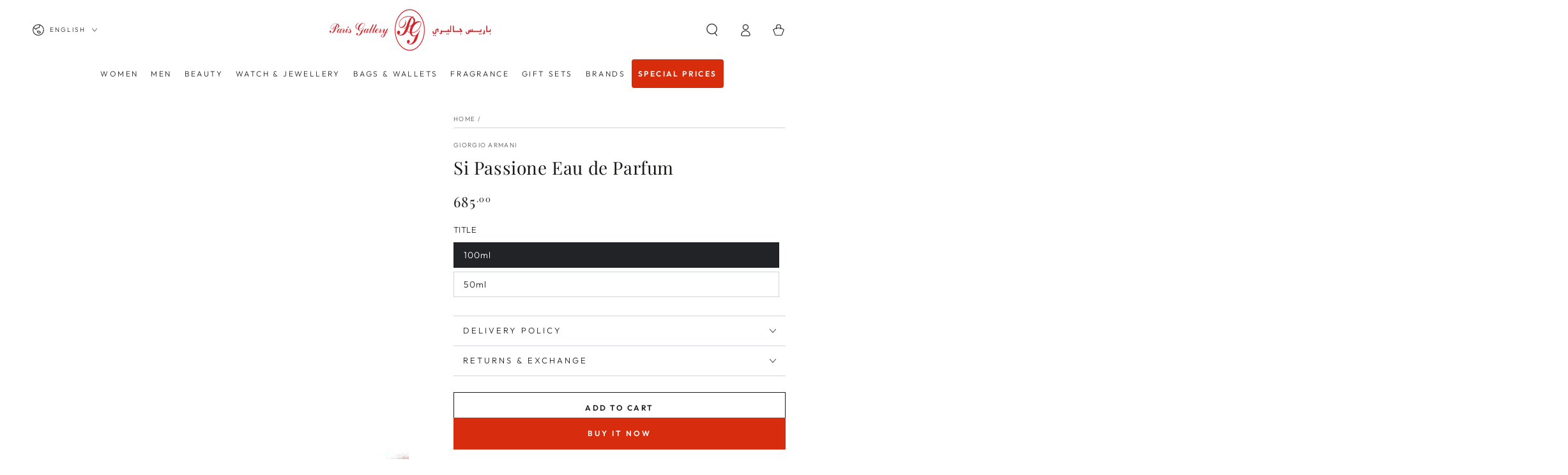

--- FILE ---
content_type: text/html; charset=utf-8
request_url: https://parigallery.com/products/giorgio-armani-101121per00123
body_size: 47308
content:
<!doctype html>
<html class="no-js" lang="en">
  <head>

    <!-- Google tag (gtag.js) -->
<script async src="https://www.googletagmanager.com/gtag/js?id=G-MR1N657HQV"></script>
<script>
  window.dataLayer = window.dataLayer || [];
  function gtag(){dataLayer.push(arguments);}
  gtag('js', new Date());

  gtag('config', 'G-MR1N657HQV');
</script>
    
<meta name="google-site-verification" content="qoXrc6xkwILJKDOGiQH_cIyF7Qw_W6Yuqvbo8BMeAeg" />
    
    <meta charset="utf-8">
    <meta http-equiv="X-UA-Compatible" content="IE=edge">
    <meta name="viewport" content="width=device-width,initial-scale=1">
    <meta name="theme-color" content="">
    <link rel="canonical" href="https://parigallery.com/products/giorgio-armani-101121per00123">
    <link rel="preconnect" href="https://cdn.shopify.com" crossorigin><link rel="icon" type="image/png" href="//parigallery.com/cdn/shop/files/1024.png?crop=center&height=32&v=1644741430&width=32"><link rel="preconnect" href="https://fonts.shopifycdn.com" crossorigin><title>
      Si Passione Eau de Parfum
 &ndash; Paris Gallery Qatar</title><meta name="description" content="Sì Passione, the feminine fragrance by Giorgio Armani, is for the woman who is passionate, feminine and free. Sì Passione opens with a sparkling, joyful pear, then combines woody vanilla with the blooms of rose, heliotrope and jasmine to create a sensual, fruity floral scent. The striking red color of the bottle is emb">

<meta property="og:site_name" content="Paris Gallery Qatar">
<meta property="og:url" content="https://parigallery.com/products/giorgio-armani-101121per00123">
<meta property="og:title" content="Si Passione Eau de Parfum">
<meta property="og:type" content="product">
<meta property="og:description" content="Sì Passione, the feminine fragrance by Giorgio Armani, is for the woman who is passionate, feminine and free. Sì Passione opens with a sparkling, joyful pear, then combines woody vanilla with the blooms of rose, heliotrope and jasmine to create a sensual, fruity floral scent. The striking red color of the bottle is emb"><meta property="og:image" content="http://parigallery.com/cdn/shop/products/101121PER00123_1_55c2045f-8467-453f-8464-caf23254da9d.jpg?v=1598278218">
  <meta property="og:image:secure_url" content="https://parigallery.com/cdn/shop/products/101121PER00123_1_55c2045f-8467-453f-8464-caf23254da9d.jpg?v=1598278218">
  <meta property="og:image:width" content="4167">
  <meta property="og:image:height" content="4167"><meta property="og:price:amount" content="495.00">
  <meta property="og:price:currency" content="QAR"><meta name="twitter:card" content="summary_large_image">
<meta name="twitter:title" content="Si Passione Eau de Parfum">
<meta name="twitter:description" content="Sì Passione, the feminine fragrance by Giorgio Armani, is for the woman who is passionate, feminine and free. Sì Passione opens with a sparkling, joyful pear, then combines woody vanilla with the blooms of rose, heliotrope and jasmine to create a sensual, fruity floral scent. The striking red color of the bottle is emb">


    <script src="//parigallery.com/cdn/shop/t/29/assets/vendor-v4.js" defer="defer"></script>
    <script src="//parigallery.com/cdn/shop/t/29/assets/pubsub.js?v=104623417541739052901759303066" defer="defer"></script>
    <script src="//parigallery.com/cdn/shop/t/29/assets/global.js?v=149484268329622466111759330458" defer="defer"></script>
    <script crossorigin="anonymous" src="//parigallery.com/cdn/shop/t/29/assets/modules-basis.js?v=4896871204473627001759303066" defer="defer"></script>

    
    <script>window.performance && window.performance.mark && window.performance.mark('shopify.content_for_header.start');</script><meta name="google-site-verification" content="EFWlEe4Lja_7E6gEHQ86rdFPRbaqwetg_koN7-tRkzk">
<meta id="shopify-digital-wallet" name="shopify-digital-wallet" content="/40155807896/digital_wallets/dialog">
<link rel="alternate" hreflang="x-default" href="https://parigallery.com/products/giorgio-armani-101121per00123">
<link rel="alternate" hreflang="en" href="https://parigallery.com/products/giorgio-armani-101121per00123">
<link rel="alternate" hreflang="ar" href="https://parigallery.com/ar/products/%D9%85%D8%A7%D8%A1-%D8%B9%D8%B7%D8%B1-%D8%B3%D9%8A-%D8%A8%D8%A7%D8%B3%D9%8A%D9%88%D9%86%D9%8A">
<link rel="alternate" type="application/json+oembed" href="https://parigallery.com/products/giorgio-armani-101121per00123.oembed">
<script async="async" src="/checkouts/internal/preloads.js?locale=en-QA"></script>
<script id="shopify-features" type="application/json">{"accessToken":"43840321c186e293ec9412c9eff45b0d","betas":["rich-media-storefront-analytics"],"domain":"parigallery.com","predictiveSearch":true,"shopId":40155807896,"locale":"en"}</script>
<script>var Shopify = Shopify || {};
Shopify.shop = "paris-gallery-qatar.myshopify.com";
Shopify.locale = "en";
Shopify.currency = {"active":"QAR","rate":"1.0"};
Shopify.country = "QA";
Shopify.theme = {"name":"Be Yours OCT 2025 Version 72.2.3","id":151271211235,"schema_name":"Be Yours","schema_version":"7.2.2","theme_store_id":1399,"role":"main"};
Shopify.theme.handle = "null";
Shopify.theme.style = {"id":null,"handle":null};
Shopify.cdnHost = "parigallery.com/cdn";
Shopify.routes = Shopify.routes || {};
Shopify.routes.root = "/";</script>
<script type="module">!function(o){(o.Shopify=o.Shopify||{}).modules=!0}(window);</script>
<script>!function(o){function n(){var o=[];function n(){o.push(Array.prototype.slice.apply(arguments))}return n.q=o,n}var t=o.Shopify=o.Shopify||{};t.loadFeatures=n(),t.autoloadFeatures=n()}(window);</script>
<script id="shop-js-analytics" type="application/json">{"pageType":"product"}</script>
<script defer="defer" async type="module" src="//parigallery.com/cdn/shopifycloud/shop-js/modules/v2/client.init-shop-cart-sync_BT-GjEfc.en.esm.js"></script>
<script defer="defer" async type="module" src="//parigallery.com/cdn/shopifycloud/shop-js/modules/v2/chunk.common_D58fp_Oc.esm.js"></script>
<script defer="defer" async type="module" src="//parigallery.com/cdn/shopifycloud/shop-js/modules/v2/chunk.modal_xMitdFEc.esm.js"></script>
<script type="module">
  await import("//parigallery.com/cdn/shopifycloud/shop-js/modules/v2/client.init-shop-cart-sync_BT-GjEfc.en.esm.js");
await import("//parigallery.com/cdn/shopifycloud/shop-js/modules/v2/chunk.common_D58fp_Oc.esm.js");
await import("//parigallery.com/cdn/shopifycloud/shop-js/modules/v2/chunk.modal_xMitdFEc.esm.js");

  window.Shopify.SignInWithShop?.initShopCartSync?.({"fedCMEnabled":true,"windoidEnabled":true});

</script>
<script>(function() {
  var isLoaded = false;
  function asyncLoad() {
    if (isLoaded) return;
    isLoaded = true;
    var urls = ["https:\/\/instafeed.nfcube.com\/cdn\/a778f11628c06db320642561379f025f.js?shop=paris-gallery-qatar.myshopify.com","\/\/cdn.shopify.com\/s\/files\/1\/0257\/0108\/9360\/t\/85\/assets\/usf-license.js?shop=paris-gallery-qatar.myshopify.com","\/\/cdn.shopify.com\/proxy\/dfadc64878825496b79ef561d90a7bd5f44d90549b2a73b4f7fc7be57f512b2b\/shopify-script-tags.s3.eu-west-1.amazonaws.com\/smartseo\/instantpage.js?shop=paris-gallery-qatar.myshopify.com\u0026sp-cache-control=cHVibGljLCBtYXgtYWdlPTkwMA","https:\/\/cdn.shopify.com\/s\/files\/1\/0401\/5580\/7896\/files\/shopney-app-banner.js?v=1711753681\u0026shop=paris-gallery-qatar.myshopify.com","https:\/\/cdn.hextom.com\/js\/quickannouncementbar.js?shop=paris-gallery-qatar.myshopify.com"];
    for (var i = 0; i < urls.length; i++) {
      var s = document.createElement('script');
      s.type = 'text/javascript';
      s.async = true;
      s.src = urls[i];
      var x = document.getElementsByTagName('script')[0];
      x.parentNode.insertBefore(s, x);
    }
  };
  if(window.attachEvent) {
    window.attachEvent('onload', asyncLoad);
  } else {
    window.addEventListener('load', asyncLoad, false);
  }
})();</script>
<script id="__st">var __st={"a":40155807896,"offset":10800,"reqid":"08a5fd15-b044-4076-8e0d-26c30de9fb56-1769294873","pageurl":"parigallery.com\/products\/giorgio-armani-101121per00123","u":"5626002f3a9a","p":"product","rtyp":"product","rid":5677598441624};</script>
<script>window.ShopifyPaypalV4VisibilityTracking = true;</script>
<script id="captcha-bootstrap">!function(){'use strict';const t='contact',e='account',n='new_comment',o=[[t,t],['blogs',n],['comments',n],[t,'customer']],c=[[e,'customer_login'],[e,'guest_login'],[e,'recover_customer_password'],[e,'create_customer']],r=t=>t.map((([t,e])=>`form[action*='/${t}']:not([data-nocaptcha='true']) input[name='form_type'][value='${e}']`)).join(','),a=t=>()=>t?[...document.querySelectorAll(t)].map((t=>t.form)):[];function s(){const t=[...o],e=r(t);return a(e)}const i='password',u='form_key',d=['recaptcha-v3-token','g-recaptcha-response','h-captcha-response',i],f=()=>{try{return window.sessionStorage}catch{return}},m='__shopify_v',_=t=>t.elements[u];function p(t,e,n=!1){try{const o=window.sessionStorage,c=JSON.parse(o.getItem(e)),{data:r}=function(t){const{data:e,action:n}=t;return t[m]||n?{data:e,action:n}:{data:t,action:n}}(c);for(const[e,n]of Object.entries(r))t.elements[e]&&(t.elements[e].value=n);n&&o.removeItem(e)}catch(o){console.error('form repopulation failed',{error:o})}}const l='form_type',E='cptcha';function T(t){t.dataset[E]=!0}const w=window,h=w.document,L='Shopify',v='ce_forms',y='captcha';let A=!1;((t,e)=>{const n=(g='f06e6c50-85a8-45c8-87d0-21a2b65856fe',I='https://cdn.shopify.com/shopifycloud/storefront-forms-hcaptcha/ce_storefront_forms_captcha_hcaptcha.v1.5.2.iife.js',D={infoText:'Protected by hCaptcha',privacyText:'Privacy',termsText:'Terms'},(t,e,n)=>{const o=w[L][v],c=o.bindForm;if(c)return c(t,g,e,D).then(n);var r;o.q.push([[t,g,e,D],n]),r=I,A||(h.body.append(Object.assign(h.createElement('script'),{id:'captcha-provider',async:!0,src:r})),A=!0)});var g,I,D;w[L]=w[L]||{},w[L][v]=w[L][v]||{},w[L][v].q=[],w[L][y]=w[L][y]||{},w[L][y].protect=function(t,e){n(t,void 0,e),T(t)},Object.freeze(w[L][y]),function(t,e,n,w,h,L){const[v,y,A,g]=function(t,e,n){const i=e?o:[],u=t?c:[],d=[...i,...u],f=r(d),m=r(i),_=r(d.filter((([t,e])=>n.includes(e))));return[a(f),a(m),a(_),s()]}(w,h,L),I=t=>{const e=t.target;return e instanceof HTMLFormElement?e:e&&e.form},D=t=>v().includes(t);t.addEventListener('submit',(t=>{const e=I(t);if(!e)return;const n=D(e)&&!e.dataset.hcaptchaBound&&!e.dataset.recaptchaBound,o=_(e),c=g().includes(e)&&(!o||!o.value);(n||c)&&t.preventDefault(),c&&!n&&(function(t){try{if(!f())return;!function(t){const e=f();if(!e)return;const n=_(t);if(!n)return;const o=n.value;o&&e.removeItem(o)}(t);const e=Array.from(Array(32),(()=>Math.random().toString(36)[2])).join('');!function(t,e){_(t)||t.append(Object.assign(document.createElement('input'),{type:'hidden',name:u})),t.elements[u].value=e}(t,e),function(t,e){const n=f();if(!n)return;const o=[...t.querySelectorAll(`input[type='${i}']`)].map((({name:t})=>t)),c=[...d,...o],r={};for(const[a,s]of new FormData(t).entries())c.includes(a)||(r[a]=s);n.setItem(e,JSON.stringify({[m]:1,action:t.action,data:r}))}(t,e)}catch(e){console.error('failed to persist form',e)}}(e),e.submit())}));const S=(t,e)=>{t&&!t.dataset[E]&&(n(t,e.some((e=>e===t))),T(t))};for(const o of['focusin','change'])t.addEventListener(o,(t=>{const e=I(t);D(e)&&S(e,y())}));const B=e.get('form_key'),M=e.get(l),P=B&&M;t.addEventListener('DOMContentLoaded',(()=>{const t=y();if(P)for(const e of t)e.elements[l].value===M&&p(e,B);[...new Set([...A(),...v().filter((t=>'true'===t.dataset.shopifyCaptcha))])].forEach((e=>S(e,t)))}))}(h,new URLSearchParams(w.location.search),n,t,e,['guest_login'])})(!0,!0)}();</script>
<script integrity="sha256-4kQ18oKyAcykRKYeNunJcIwy7WH5gtpwJnB7kiuLZ1E=" data-source-attribution="shopify.loadfeatures" defer="defer" src="//parigallery.com/cdn/shopifycloud/storefront/assets/storefront/load_feature-a0a9edcb.js" crossorigin="anonymous"></script>
<script data-source-attribution="shopify.dynamic_checkout.dynamic.init">var Shopify=Shopify||{};Shopify.PaymentButton=Shopify.PaymentButton||{isStorefrontPortableWallets:!0,init:function(){window.Shopify.PaymentButton.init=function(){};var t=document.createElement("script");t.src="https://parigallery.com/cdn/shopifycloud/portable-wallets/latest/portable-wallets.en.js",t.type="module",document.head.appendChild(t)}};
</script>
<script data-source-attribution="shopify.dynamic_checkout.buyer_consent">
  function portableWalletsHideBuyerConsent(e){var t=document.getElementById("shopify-buyer-consent"),n=document.getElementById("shopify-subscription-policy-button");t&&n&&(t.classList.add("hidden"),t.setAttribute("aria-hidden","true"),n.removeEventListener("click",e))}function portableWalletsShowBuyerConsent(e){var t=document.getElementById("shopify-buyer-consent"),n=document.getElementById("shopify-subscription-policy-button");t&&n&&(t.classList.remove("hidden"),t.removeAttribute("aria-hidden"),n.addEventListener("click",e))}window.Shopify?.PaymentButton&&(window.Shopify.PaymentButton.hideBuyerConsent=portableWalletsHideBuyerConsent,window.Shopify.PaymentButton.showBuyerConsent=portableWalletsShowBuyerConsent);
</script>
<script>
  function portableWalletsCleanup(e){e&&e.src&&console.error("Failed to load portable wallets script "+e.src);var t=document.querySelectorAll("shopify-accelerated-checkout .shopify-payment-button__skeleton, shopify-accelerated-checkout-cart .wallet-cart-button__skeleton"),e=document.getElementById("shopify-buyer-consent");for(let e=0;e<t.length;e++)t[e].remove();e&&e.remove()}function portableWalletsNotLoadedAsModule(e){e instanceof ErrorEvent&&"string"==typeof e.message&&e.message.includes("import.meta")&&"string"==typeof e.filename&&e.filename.includes("portable-wallets")&&(window.removeEventListener("error",portableWalletsNotLoadedAsModule),window.Shopify.PaymentButton.failedToLoad=e,"loading"===document.readyState?document.addEventListener("DOMContentLoaded",window.Shopify.PaymentButton.init):window.Shopify.PaymentButton.init())}window.addEventListener("error",portableWalletsNotLoadedAsModule);
</script>

<script type="module" src="https://parigallery.com/cdn/shopifycloud/portable-wallets/latest/portable-wallets.en.js" onError="portableWalletsCleanup(this)" crossorigin="anonymous"></script>
<script nomodule>
  document.addEventListener("DOMContentLoaded", portableWalletsCleanup);
</script>

<link id="shopify-accelerated-checkout-styles" rel="stylesheet" media="screen" href="https://parigallery.com/cdn/shopifycloud/portable-wallets/latest/accelerated-checkout-backwards-compat.css" crossorigin="anonymous">
<style id="shopify-accelerated-checkout-cart">
        #shopify-buyer-consent {
  margin-top: 1em;
  display: inline-block;
  width: 100%;
}

#shopify-buyer-consent.hidden {
  display: none;
}

#shopify-subscription-policy-button {
  background: none;
  border: none;
  padding: 0;
  text-decoration: underline;
  font-size: inherit;
  cursor: pointer;
}

#shopify-subscription-policy-button::before {
  box-shadow: none;
}

      </style>
<script id="sections-script" data-sections="header" defer="defer" src="//parigallery.com/cdn/shop/t/29/compiled_assets/scripts.js?v=16289"></script>
<script>window.performance && window.performance.mark && window.performance.mark('shopify.content_for_header.end');</script>
<script>window._usfTheme={
    id:143138586851,
    name:"Be Yours",
    version:"7.2.2",
    vendor:"RoarTheme",
    applied:1,
    assetUrl:"//parigallery.com/cdn/shop/t/29/assets/usf-boot.js?v=152642635170075686251759303066"
};
window._usfCustomerTags = null;
window._usfCollectionId = null;
window._usfCollectionDefaultSort = null;
window._usfLocale = "en";
window._usfRootUrl = "\/";
window.usf = {
  settings: {"online":1,"version":"1.0.2.4112","shop":"paris-gallery-qatar.myshopify.com","siteId":"27203705-5bd5-44a8-b569-7701ccb3e8ce","resUrl":"//cdn.shopify.com/s/files/1/0257/0108/9360/t/85/assets/","analyticsApiUrl":"https://svc-0-analytics-usf.hotyon.com/set","searchSvcUrl":"https://svc-0-usf.hotyon.com/","enabledPlugins":[],"showGotoTop":1,"mobileBreakpoint":767,"decimals":2,"useTrailingZeros":1,"decimalDisplay":".","thousandSeparator":",","currency":"QAR","priceLongFormat":"QAR {0}","priceFormat":"QAR {0}","plugins":{},"revision":86784783,"filters":{"filtersHorzStyle":"default","filtersHorzPosition":"left","filtersMobileStyle":"default"},"instantSearch":{"searchBoxSelector":"input[name=q]","numOfSuggestions":6,"numOfProductMatches":6,"numOfCollections":4,"numOfPages":4,"layout":"two-columns","productDisplayType":"list","productColumnPosition":"left","productsPerRow":2,"showPopularProducts":1,"numOfPopularProducts":6,"numOfRecentSearches":5},"search":{"online":1,"sortFields":["r","bestselling","-date","date","title","-title","price","-price"],"searchResultsUrl":"/pages/search-results-1","more":"infinite","itemsPerPage":40,"imageSizeType":"fixed","imageSize":"600,350","showSearchInputOnSearchPage":1,"showAltImage":1,"showVendor":1,"showSale":1,"showSoldOut":1,"canChangeUrl":1},"collections":{"online":1,"collectionsPageUrl":"/pages/collections"},"filterNavigation":{"showFilterArea":1,"showSingle":1,"showProductCount":1},"translation_en":{"search":"Search","latestSearches":"Latest searches","popularSearches":"Popular searches","viewAllResultsFor":"view all results for <span class=\"usf-highlight\">{0}</span>","viewAllResults":"view all results","noMatchesFoundFor":"No matches found for \"<b>{0}</b>\". Please try again with a different term.","productSearchResultWithTermSummary":"<b>{0}</b> results for '<b>{1}</b>'","productSearchResultSummary":"<b>{0}</b> products","productSearchNoResults":"<h2>No matching for '<b>{0}</b>'.</h2><p>But don't give up – check the filters, spelling or try less specific search terms.</p>","productSearchNoResultsEmptyTerm":"<h2>No results found.</h2><p>But don't give up – check the filters or try less specific terms.</p>","clearAll":"Clear all","clear":"Clear","clearAllFilters":"Clear all filters","clearFiltersBy":"Clear filters by {0}","filterBy":"Filter by {0}","sort":"Sort","sortBy_r":"Relevance","sortBy_title":"Title: A-Z","sortBy_-title":"Title: Z-A","sortBy_date":"Date: Old to New","sortBy_-date":"Date: New to Old","sortBy_price":"Price: Low to High","sortBy_-price":"Price: High to Low","sortBy_percentSale":"Percent sales: Low to High","sortBy_-percentSale":"Percent sales: High to Low","sortBy_-discount":"Discount: High to Low","sortBy_bestselling":"Best selling","sortBy_-available":"Inventory: High to Low","sortBy_producttype":"Product Type: A-Z","sortBy_-producttype":"Product Type: Z-A","sortBy_random":"Random","filters":"Filters","filterOptions":"Filter options","clearFilterOptions":"Clear all filter options","youHaveViewed":"You've viewed {0} of {1} products","loadMore":"Load more","loadPrev":"Load previous","productMatches":"Product matches","trending":"Trending","didYouMean":"Sorry, nothing found for '<b>{0}</b>'.<br>Did you mean '<b>{1}</b>'?","searchSuggestions":"Search suggestions","popularSearch":"Popular search","quantity":"Quantity","selectedVariantNotAvailable":"The selected variant is not available.","addToCart":"Add to cart","seeFullDetails":"See full details","chooseOptions":"Choose options","quickView":"Quick view","sale":"Sale","save":"Save","soldOut":"Sold out","viewItems":"View items","more":"More","all":"All","prevPage":"Previous page","gotoPage":"Go to page {0}","nextPage":"Next page","from":"From","collections":"Collections","pages":"Pages","sortBy_option:Color":"Color: A-Z","sortBy_-option:Color":"Color: Z-A","sortBy_option:Size":"Size: A-Z","sortBy_-option:Size":"Size: Z-A","sortBy_option:Shade":"Shade: A-Z","sortBy_-option:Shade":"Shade: Z-A","sortBy_option:title":"title: A-Z","sortBy_-option:title":"title: Z-A","sortBy_option:TITLE":"TITLE: A-Z","sortBy_-option:TITLE":"TITLE: Z-A","sortBy_option:Title":"Title: A-Z","sortBy_-option:Title":"Title: Z-A","sortBy_option:Denominations":"Denominations: A-Z","sortBy_-option:Denominations":"Denominations: Z-A","sortBy_option:Volume":"Volume: A-Z","sortBy_-option:Volume":"Volume: Z-A","sortBy_option:size":"size: A-Z","sortBy_-option:size":"size: Z-A","sortBy_option:Quantity":"Quantity: A-Z","sortBy_-option:Quantity":"Quantity: Z-A","sortBy_option:Style":"Style: A-Z","sortBy_-option:Style":"Style: Z-A","sortBy_option:ml":"ml: A-Z","sortBy_-option:ml":"ml: Z-A","sortBy_option:Shades":"Shades: A-Z","sortBy_-option:Shades":"Shades: Z-A","sortBy_option:SIze":"SIze: A-Z","sortBy_-option:SIze":"SIze: Z-A"}}
}
</script>
<script src="//parigallery.com/cdn/shop/t/29/assets/usf-boot.js?v=152642635170075686251759303066" async></script>

<script type="application/javascript">
(function(w,d,s,o,f,js,fjs){w[o]=w[o]||function(){(w[o].q=w[o].q||[]).push(arguments);};(js=d.createElement(s)),(fjs=d.getElementsByTagName(s)[0]);js.id=o;js.src=f;js.async=1;js.referrerPolicy = "origin";fjs.parentNode.insertBefore(js,fjs);})(window,document,"script","copilot","https://script.copilot.live/v1/copilot.min.js?tkn=cat-vgfipb7l");

copilot("init",{});

</script><style data-shopify>@font-face {
  font-family: Outfit;
  font-weight: 300;
  font-style: normal;
  font-display: swap;
  src: url("//parigallery.com/cdn/fonts/outfit/outfit_n3.8c97ae4c4fac7c2ea467a6dc784857f4de7e0e37.woff2") format("woff2"),
       url("//parigallery.com/cdn/fonts/outfit/outfit_n3.b50a189ccde91f9bceee88f207c18c09f0b62a7b.woff") format("woff");
}

  @font-face {
  font-family: Outfit;
  font-weight: 600;
  font-style: normal;
  font-display: swap;
  src: url("//parigallery.com/cdn/fonts/outfit/outfit_n6.dfcbaa80187851df2e8384061616a8eaa1702fdc.woff2") format("woff2"),
       url("//parigallery.com/cdn/fonts/outfit/outfit_n6.88384e9fc3e36038624caccb938f24ea8008a91d.woff") format("woff");
}

  
  
  @font-face {
  font-family: "Playfair Display";
  font-weight: 400;
  font-style: normal;
  font-display: swap;
  src: url("//parigallery.com/cdn/fonts/playfair_display/playfairdisplay_n4.9980f3e16959dc89137cc1369bfc3ae98af1deb9.woff2") format("woff2"),
       url("//parigallery.com/cdn/fonts/playfair_display/playfairdisplay_n4.c562b7c8e5637886a811d2a017f9e023166064ee.woff") format("woff");
}

  @font-face {
  font-family: "Playfair Display";
  font-weight: 600;
  font-style: normal;
  font-display: swap;
  src: url("//parigallery.com/cdn/fonts/playfair_display/playfairdisplay_n6.41e9dda2e7301ca861c0ec25a53c1bdf16b6624d.woff2") format("woff2"),
       url("//parigallery.com/cdn/fonts/playfair_display/playfairdisplay_n6.3fecbbfefcd2c3e39326078af5db97c0302e18b5.woff") format("woff");
}


  :root {
    --font-body-family: Outfit, sans-serif;
    --font-body-style: normal;
    --font-body-weight: 300;

    --font-heading-family: "Playfair Display", serif;
    --font-heading-style: normal;
    --font-heading-weight: 400;

    --font-body-scale: 1.0;
    --font-heading-scale: 1.0;

    --font-navigation-family: var(--font-body-family);
    --font-navigation-size: 12px;
    --font-navigation-weight: var(--font-body-weight);
    --font-button-family: var(--font-body-family);
    --font-button-size: 12px;
    --font-button-baseline: 0rem;
    --font-price-family: var(--font-heading-family);
    --font-price-scale: var(--font-heading-scale);

    --color-base-text: 33, 35, 38;
    --color-base-background: 255, 255, 255;
    --color-base-solid-button-labels: 255, 255, 255;
    --color-base-outline-button-labels: 26, 27, 24;
    --color-base-accent: 215, 44, 13;
    --color-base-heading: 26, 27, 24;
    --color-base-border: 210, 213, 217;
    --color-placeholder: 243, 243, 243;
    --color-overlay: 33, 35, 38;
    --color-keyboard-focus: 135, 173, 245;
    --color-shadow: 168, 232, 226;
    --shadow-opacity: 1;

    --color-background-dark: 235, 235, 235;
    --color-price: #1a1b18;
    --color-sale-price: #d72c0d;
    --color-sale-badge-background: #d72c0d;
    --color-reviews: #ffb503;
    --color-critical: #d72c0d;
    --color-success: #008060;
    --color-highlight: 187, 255, 0;

    --payment-terms-background-color: #ffffff;
    --page-width: 160rem;
    --page-width-margin: 0rem;

    --card-color-scheme: var(--color-placeholder);
    --card-text-alignment: left;
    --card-flex-alignment: flex-left;
    --card-image-padding: 0px;
    --card-border-width: 0px;
    --card-radius: 0px;
    --card-shadow-horizontal-offset: 0px;
    --card-shadow-vertical-offset: 0px;
    
    --button-radius: 0px;
    --button-border-width: 1px;
    --button-shadow-horizontal-offset: 0px;
    --button-shadow-vertical-offset: 0px;

    --spacing-sections-desktop: 0px;
    --spacing-sections-mobile: 0px;

    --gradient-free-ship-progress: linear-gradient(325deg,#F9423A 0,#F1E04D 100%);
    --gradient-free-ship-complete: linear-gradient(325deg, #049cff 0, #35ee7a 100%);
  }

  *,
  *::before,
  *::after {
    box-sizing: inherit;
  }

  html {
    box-sizing: border-box;
    font-size: calc(var(--font-body-scale) * 62.5%);
    height: 100%;
  }

  body {
    min-height: 100%;
    margin: 0;
    font-size: 1.5rem;
    letter-spacing: 0.06rem;
    line-height: calc(1 + 0.8 / var(--font-body-scale));
    font-family: var(--font-body-family);
    font-style: var(--font-body-style);
    font-weight: var(--font-body-weight);
  }

  @media screen and (min-width: 750px) {
    body {
      font-size: 1.6rem;
    }
  }</style><svg viewBox="0 0 122 53" fill="none" style="display:none;"><defs><path id="hlCircle" d="M119.429 6.64904C100.715 1.62868 55.3088 -4.62247 23.3966 10.5358C-8.5157 25.694 0.331084 39.5052 9.60732 45.0305C18.8835 50.5558 53.0434 57.468 96.7751 45.0305C111.541 40.8309 135.673 24.379 109.087 13.4508C105.147 11.8313 93.2293 8.5924 77.0761 8.5924" stroke="currentColor" stroke-linecap="round" stroke-linejoin="round"></path></defs></svg><link href="//parigallery.com/cdn/shop/t/29/assets/base.css?v=175627390123984391481765373620" rel="stylesheet" type="text/css" media="all" /><link rel="stylesheet" href="//parigallery.com/cdn/shop/t/29/assets/apps.css?v=58555770612562691921759303066" media="print" fetchpriority="low" onload="this.media='all'"><link rel="preload" as="font" href="//parigallery.com/cdn/fonts/outfit/outfit_n3.8c97ae4c4fac7c2ea467a6dc784857f4de7e0e37.woff2" type="font/woff2" crossorigin><link rel="preload" as="font" href="//parigallery.com/cdn/fonts/playfair_display/playfairdisplay_n4.9980f3e16959dc89137cc1369bfc3ae98af1deb9.woff2" type="font/woff2" crossorigin><link rel="stylesheet" href="//parigallery.com/cdn/shop/t/29/assets/component-predictive-search.css?v=94320327991181004901759303066" media="print" onload="this.media='all'"><link rel="stylesheet" href="//parigallery.com/cdn/shop/t/29/assets/component-quick-view.css?v=74011563189484492361759303066" media="print" onload="this.media='all'"><link rel="stylesheet" href="//parigallery.com/cdn/shop/t/29/assets/component-color-swatches.css?v=9330494655392753921759303066" media="print" onload="this.media='all'"><link rel="stylesheet" href="//parigallery.com/cdn/shop/t/29/assets/component-gift-wrapping.css?v=61976714561126149401759303066" media="print" onload="this.media='all'">
      <noscript><link href="//parigallery.com/cdn/shop/t/29/assets/component-gift-wrapping.css?v=61976714561126149401759303066" rel="stylesheet" type="text/css" media="all" /></noscript>
       
     
<script>
  document.documentElement.classList.replace('no-js', 'js');

  window.theme = window.theme || {};

  theme.routes = {
    root_url: '/',
    cart_url: '/cart',
    cart_add_url: '/cart/add',
    cart_change_url: '/cart/change',
    cart_update_url: '/cart/update',
    search_url: '/search',
    predictive_search_url: '/search/suggest'
  };

  theme.modules = {
    scrollsnap: '//parigallery.com/cdn/shop/t/29/assets/scrollsnap.js?v=170600829773392310311759303066'
  }

  theme.cartStrings = {
    error: `There was an error while updating your cart. Please try again.`,
    quantityError: `You can only add [quantity] of this item to your cart.`
  };

  theme.variantStrings = {
    addToCart: `Add to cart`,
    soldOut: `Sold out`,
    unavailable: `Unavailable`,
    preOrder: `Pre-order`
  };

  theme.accessibilityStrings = {
    imageAvailable: `Image [index] is now available in gallery view`,
    shareSuccess: `Link copied to clipboard!`
  }

  theme.dateStrings = {
    d: `D`,
    day: `Day`,
    days: `Days`,
    hour: `Hour`,
    hours: `Hours`,
    minute: `Min`,
    minutes: `Mins`,
    second: `Sec`,
    seconds: `Secs`
  };theme.shopSettings = {
    moneyFormat: "QAR {{amount}}",
    isoCode: "QAR",
    cartDrawer: true,
    currencyCode: false,
    giftwrapRate: 'product'
  };

  theme.settings = {
    themeName: 'Be Yours',
    themeVersion: '7.2.2',
    agencyId: ''
  };

  /*! (c) Andrea Giammarchi @webreflection ISC */
  !function(){"use strict";var e=function(e,t){var n=function(e){for(var t=0,n=e.length;t<n;t++)r(e[t])},r=function(e){var t=e.target,n=e.attributeName,r=e.oldValue;t.attributeChangedCallback(n,r,t.getAttribute(n))};return function(o,a){var l=o.constructor.observedAttributes;return l&&e(a).then((function(){new t(n).observe(o,{attributes:!0,attributeOldValue:!0,attributeFilter:l});for(var e=0,a=l.length;e<a;e++)o.hasAttribute(l[e])&&r({target:o,attributeName:l[e],oldValue:null})})),o}};function t(e,t){(null==t||t>e.length)&&(t=e.length);for(var n=0,r=new Array(t);n<t;n++)r[n]=e[n];return r}function n(e,n){var r="undefined"!=typeof Symbol&&e[Symbol.iterator]||e["@@iterator"];if(!r){if(Array.isArray(e)||(r=function(e,n){if(e){if("string"==typeof e)return t(e,n);var r=Object.prototype.toString.call(e).slice(8,-1);return"Object"===r&&e.constructor&&(r=e.constructor.name),"Map"===r||"Set"===r?Array.from(e):"Arguments"===r||/^(?:Ui|I)nt(?:8|16|32)(?:Clamped)?Array$/.test(r)?t(e,n):void 0}}(e))||n&&e&&"number"==typeof e.length){r&&(e=r);var o=0,a=function(){};return{s:a,n:function(){return o>=e.length?{done:!0}:{done:!1,value:e[o++]}},e:function(e){throw e},f:a}}throw new TypeError("Invalid attempt to iterate non-iterable instance.\nIn order to be iterable, non-array objects must have a [Symbol.iterator]() method.")}var l,i=!0,u=!1;return{s:function(){r=r.call(e)},n:function(){var e=r.next();return i=e.done,e},e:function(e){u=!0,l=e},f:function(){try{i||null==r.return||r.return()}finally{if(u)throw l}}}}
  /*! (c) Andrea Giammarchi - ISC */var r=!0,o=!1,a="querySelectorAll",l="querySelectorAll",i=self,u=i.document,c=i.Element,s=i.MutationObserver,f=i.Set,d=i.WeakMap,h=function(e){return l in e},v=[].filter,g=function(e){var t=new d,i=function(n,r){var o;if(r)for(var a,l=function(e){return e.matches||e.webkitMatchesSelector||e.msMatchesSelector}(n),i=0,u=p.length;i<u;i++)l.call(n,a=p[i])&&(t.has(n)||t.set(n,new f),(o=t.get(n)).has(a)||(o.add(a),e.handle(n,r,a)));else t.has(n)&&(o=t.get(n),t.delete(n),o.forEach((function(t){e.handle(n,r,t)})))},g=function(e){for(var t=!(arguments.length>1&&void 0!==arguments[1])||arguments[1],n=0,r=e.length;n<r;n++)i(e[n],t)},p=e.query,y=e.root||u,m=function(e){var t=arguments.length>1&&void 0!==arguments[1]?arguments[1]:document,l=arguments.length>2&&void 0!==arguments[2]?arguments[2]:MutationObserver,i=arguments.length>3&&void 0!==arguments[3]?arguments[3]:["*"],u=function t(o,l,i,u,c,s){var f,d=n(o);try{for(d.s();!(f=d.n()).done;){var h=f.value;(s||a in h)&&(c?i.has(h)||(i.add(h),u.delete(h),e(h,c)):u.has(h)||(u.add(h),i.delete(h),e(h,c)),s||t(h[a](l),l,i,u,c,r))}}catch(e){d.e(e)}finally{d.f()}},c=new l((function(e){if(i.length){var t,a=i.join(","),l=new Set,c=new Set,s=n(e);try{for(s.s();!(t=s.n()).done;){var f=t.value,d=f.addedNodes,h=f.removedNodes;u(h,a,l,c,o,o),u(d,a,l,c,r,o)}}catch(e){s.e(e)}finally{s.f()}}})),s=c.observe;return(c.observe=function(e){return s.call(c,e,{subtree:r,childList:r})})(t),c}(i,y,s,p),b=c.prototype.attachShadow;return b&&(c.prototype.attachShadow=function(e){var t=b.call(this,e);return m.observe(t),t}),p.length&&g(y[l](p)),{drop:function(e){for(var n=0,r=e.length;n<r;n++)t.delete(e[n])},flush:function(){for(var e=m.takeRecords(),t=0,n=e.length;t<n;t++)g(v.call(e[t].removedNodes,h),!1),g(v.call(e[t].addedNodes,h),!0)},observer:m,parse:g}},p=self,y=p.document,m=p.Map,b=p.MutationObserver,w=p.Object,E=p.Set,S=p.WeakMap,A=p.Element,M=p.HTMLElement,O=p.Node,N=p.Error,C=p.TypeError,T=p.Reflect,q=w.defineProperty,I=w.keys,D=w.getOwnPropertyNames,L=w.setPrototypeOf,P=!self.customElements,k=function(e){for(var t=I(e),n=[],r=t.length,o=0;o<r;o++)n[o]=e[t[o]],delete e[t[o]];return function(){for(var o=0;o<r;o++)e[t[o]]=n[o]}};if(P){var x=function(){var e=this.constructor;if(!$.has(e))throw new C("Illegal constructor");var t=$.get(e);if(W)return z(W,t);var n=H.call(y,t);return z(L(n,e.prototype),t)},H=y.createElement,$=new m,_=new m,j=new m,R=new m,V=[],U=g({query:V,handle:function(e,t,n){var r=j.get(n);if(t&&!r.isPrototypeOf(e)){var o=k(e);W=L(e,r);try{new r.constructor}finally{W=null,o()}}var a="".concat(t?"":"dis","connectedCallback");a in r&&e[a]()}}).parse,W=null,F=function(e){if(!_.has(e)){var t,n=new Promise((function(e){t=e}));_.set(e,{$:n,_:t})}return _.get(e).$},z=e(F,b);q(self,"customElements",{configurable:!0,value:{define:function(e,t){if(R.has(e))throw new N('the name "'.concat(e,'" has already been used with this registry'));$.set(t,e),j.set(e,t.prototype),R.set(e,t),V.push(e),F(e).then((function(){U(y.querySelectorAll(e))})),_.get(e)._(t)},get:function(e){return R.get(e)},whenDefined:F}}),q(x.prototype=M.prototype,"constructor",{value:x}),q(self,"HTMLElement",{configurable:!0,value:x}),q(y,"createElement",{configurable:!0,value:function(e,t){var n=t&&t.is,r=n?R.get(n):R.get(e);return r?new r:H.call(y,e)}}),"isConnected"in O.prototype||q(O.prototype,"isConnected",{configurable:!0,get:function(){return!(this.ownerDocument.compareDocumentPosition(this)&this.DOCUMENT_POSITION_DISCONNECTED)}})}else if(P=!self.customElements.get("extends-li"))try{var B=function e(){return self.Reflect.construct(HTMLLIElement,[],e)};B.prototype=HTMLLIElement.prototype;var G="extends-li";self.customElements.define("extends-li",B,{extends:"li"}),P=y.createElement("li",{is:G}).outerHTML.indexOf(G)<0;var J=self.customElements,K=J.get,Q=J.whenDefined;q(self.customElements,"whenDefined",{configurable:!0,value:function(e){var t=this;return Q.call(this,e).then((function(n){return n||K.call(t,e)}))}})}catch(e){}if(P){var X=function(e){var t=ae.get(e);ve(t.querySelectorAll(this),e.isConnected)},Y=self.customElements,Z=y.createElement,ee=Y.define,te=Y.get,ne=Y.upgrade,re=T||{construct:function(e){return e.call(this)}},oe=re.construct,ae=new S,le=new E,ie=new m,ue=new m,ce=new m,se=new m,fe=[],de=[],he=function(e){return se.get(e)||te.call(Y,e)},ve=g({query:de,handle:function(e,t,n){var r=ce.get(n);if(t&&!r.isPrototypeOf(e)){var o=k(e);be=L(e,r);try{new r.constructor}finally{be=null,o()}}var a="".concat(t?"":"dis","connectedCallback");a in r&&e[a]()}}).parse,ge=g({query:fe,handle:function(e,t){ae.has(e)&&(t?le.add(e):le.delete(e),de.length&&X.call(de,e))}}).parse,pe=A.prototype.attachShadow;pe&&(A.prototype.attachShadow=function(e){var t=pe.call(this,e);return ae.set(this,t),t});var ye=function(e){if(!ue.has(e)){var t,n=new Promise((function(e){t=e}));ue.set(e,{$:n,_:t})}return ue.get(e).$},me=e(ye,b),be=null;D(self).filter((function(e){return/^HTML.*Element$/.test(e)})).forEach((function(e){var t=self[e];function n(){var e=this.constructor;if(!ie.has(e))throw new C("Illegal constructor");var n=ie.get(e),r=n.is,o=n.tag;if(r){if(be)return me(be,r);var a=Z.call(y,o);return a.setAttribute("is",r),me(L(a,e.prototype),r)}return oe.call(this,t,[],e)}q(n.prototype=t.prototype,"constructor",{value:n}),q(self,e,{value:n})})),q(y,"createElement",{configurable:!0,value:function(e,t){var n=t&&t.is;if(n){var r=se.get(n);if(r&&ie.get(r).tag===e)return new r}var o=Z.call(y,e);return n&&o.setAttribute("is",n),o}}),q(Y,"get",{configurable:!0,value:he}),q(Y,"whenDefined",{configurable:!0,value:ye}),q(Y,"upgrade",{configurable:!0,value:function(e){var t=e.getAttribute("is");if(t){var n=se.get(t);if(n)return void me(L(e,n.prototype),t)}ne.call(Y,e)}}),q(Y,"define",{configurable:!0,value:function(e,t,n){if(he(e))throw new N("'".concat(e,"' has already been defined as a custom element"));var r,o=n&&n.extends;ie.set(t,o?{is:e,tag:o}:{is:"",tag:e}),o?(r="".concat(o,'[is="').concat(e,'"]'),ce.set(r,t.prototype),se.set(e,t),de.push(r)):(ee.apply(Y,arguments),fe.push(r=e)),ye(e).then((function(){o?(ve(y.querySelectorAll(r)),le.forEach(X,[r])):ge(y.querySelectorAll(r))})),ue.get(e)._(t)}})}}();
</script>
<!-- TikTok Pixel Code Start -->
<script>
!function (w, d, t) {
  w.TiktokAnalyticsObject=t;var ttq=w[t]=w[t]||[];ttq.methods=["page","track","identify","instances","debug","on","off","once","ready","alias","group","enableCookie","disableCookie","holdConsent","revokeConsent","grantConsent"],ttq.setAndDefer=function(t,e){t[e]=function(){t.push([e].concat(Array.prototype.slice.call(arguments,0)))}};for(var i=0;i<ttq.methods.length;i++)ttq.setAndDefer(ttq,ttq.methods[i]);ttq.instance=function(t){for(
var e=ttq._i[t]||[],n=0;n<ttq.methods.length;n++)ttq.setAndDefer(e,ttq.methods[n]);return e},ttq.load=function(e,n){var r="https://analytics.tiktok.com/i18n/pixel/events.js",o=n&&n.partner;ttq._i=ttq._i||{},ttq._i[e]=[],ttq._i[e]._u=r,ttq._t=ttq._t||{},ttq._t[e]=+new Date,ttq._o=ttq._o||{},ttq._o[e]=n||{};n=document.createElement("script")
;n.type="text/javascript",n.async=!0,n.src=r+"?sdkid="+e+"&lib="+t;e=document.getElementsByTagName("script")[0];e.parentNode.insertBefore(n,e)};


  ttq.load('CS3NS23C77UF26CUHC8G');
  ttq.page();
}(window, document, 'ttq');
</script>
    <!-- TikTok Pixel Code End -->

  <meta name="ahrefs-site-verification" content="8e4c9764b3fb14b1696891d27e1ebe7d15867cc67e89dd428cd059a5e4868977">
    
    
  <!-- BEGIN app block: shopify://apps/langshop/blocks/sdk/84899e01-2b29-42af-99d6-46d16daa2111 --><!-- BEGIN app snippet: config --><script type="text/javascript">
    /** Workaround for backward compatibility with old versions of localized themes */
    if (window.LangShopConfig && window.LangShopConfig.themeDynamics && window.LangShopConfig.themeDynamics.length) {
        themeDynamics = window.LangShopConfig.themeDynamics;
    } else {
        themeDynamics = [];
    }

    window.LangShopConfig = {
    "currentLanguage": "en",
    "currentCurrency": "qar",
    "currentCountry": "QA",
    "shopifyLocales": [{"code":"en","name":"English","endonym_name":"English","rootUrl":"\/"},{"code":"ar","name":"Arabic","endonym_name":"العربية","rootUrl":"\/ar"}    ],
    "shopifyCountries": [{"code":"QA","name":"Qatar", "currency":"QAR"}    ],
    "shopifyCurrencies": ["QAR"],
    "originalLanguage": {"code":"en","alias":null,"title":"English","icon":null,"published":true,"active":false},
    "targetLanguages": [{"code":"ar","alias":null,"title":"Arabic","icon":null,"published":true,"active":true}],
    "languagesSwitchers": {"languageCurrency":{"status":"published","desktop":{"isActive":false,"generalCustomize":{"template":null,"displayed":"language","language":"name","languageFlag":false,"currency":"code","currencyFlag":true,"switcher":"floating","position":"bottom-left","verticalSliderValue":15,"verticalSliderDimension":"px","horizontalSliderValue":15,"horizontalSliderDimension":"px"},"advancedCustomize":{"switcherStyle":{"flagRounding":0,"flagRoundingDimension":"px","flagPosition":"left","backgroundColor":"#FFFFFF","padding":{"left":16,"top":14,"right":16,"bottom":14},"paddingDimension":"px","fontSize":18,"fontSizeDimension":"px","fontFamily":"inherit","fontColor":"#202223","borderWidth":0,"borderWidthDimension":"px","borderRadius":0,"borderRadiusDimension":"px","borderColor":"#FFFFFF"},"dropDownStyle":{"backgroundColor":"#FFFFFF","padding":{"left":16,"top":12,"right":16,"bottom":12},"paddingDimension":"px","fontSize":18,"fontSizeDimension":"px","fontFamily":"inherit","fontColor":"#202223","borderWidth":0,"borderWidthDimension":"px","borderRadius":0,"borderRadiusDimension":"px","borderColor":"#FFFFFF"},"arrow":{"size":6,"sizeDimension":"px","color":"#1D1D1D"}}},"mobile":{"isActive":false,"sameAsDesktop":false,"generalCustomize":{"template":null,"displayed":"language","language":"name","languageFlag":false,"currency":"code","currencyFlag":true,"switcher":"floating","position":"bottom-left","verticalSliderValue":15,"verticalSliderDimension":"px","horizontalSliderValue":15,"horizontalSliderDimension":"px"},"advancedCustomize":{"switcherStyle":{"flagRounding":0,"flagRoundingDimension":"px","flagPosition":"left","backgroundColor":"#FFFFFF","padding":{"left":16,"top":14,"right":16,"bottom":14},"paddingDimension":"px","fontSize":18,"fontSizeDimension":"px","fontFamily":"inherit","fontColor":"#202223","borderWidth":0,"borderWidthDimension":"px","borderRadius":0,"borderRadiusDimension":"px","borderColor":"#FFFFFF"},"dropDownStyle":{"backgroundColor":"#FFFFFF","padding":{"left":16,"top":12,"right":16,"bottom":12},"paddingDimension":"px","fontSize":18,"fontSizeDimension":"px","fontFamily":"inherit","fontColor":"#202223","borderWidth":0,"borderWidthDimension":"px","borderRadius":0,"borderRadiusDimension":"px","borderColor":"#FFFFFF"},"arrow":{"size":6,"sizeDimension":"px","color":"#1D1D1D"}}}},"autoDetection":{"status":"admin-only","alertType":"popup","popupContainer":{"position":"center","backgroundColor":"#FFFFFF","width":700,"widthDimension":"px","padding":{"left":20,"top":20,"right":20,"bottom":20},"paddingDimension":"px","borderWidth":0,"borderWidthDimension":"px","borderRadius":8,"borderRadiusDimension":"px","borderColor":"#FFFFFF","fontSize":18,"fontSizeDimension":"px","fontFamily":"inherit","fontColor":"#202223"},"bannerContainer":{"position":"top","backgroundColor":"#FFFFFF","width":8,"widthDimension":"px","padding":{"left":20,"top":20,"right":20,"bottom":20},"paddingDimension":"px","borderWidth":0,"borderWidthDimension":"px","borderRadius":8,"borderRadiusDimension":"px","borderColor":"#FFFFFF","fontSize":18,"fontSizeDimension":"px","fontFamily":"inherit","fontColor":"#202223"},"selectorContainer":{"backgroundColor":"#FFFFFF","padding":{"left":8,"top":8,"right":8,"bottom":8},"paddingDimension":"px","borderWidth":0,"borderWidthDimension":"px","borderRadius":8,"borderRadiusDimension":"px","borderColor":"#FFFFFF","fontSize":18,"fontSizeDimension":"px","fontFamily":"inherit","fontColor":"#202223"},"button":{"backgroundColor":"#FFFFFF","padding":{"left":8,"top":8,"right":8,"bottom":8},"paddingDimension":"px","borderWidth":0,"borderWidthDimension":"px","borderRadius":8,"borderRadiusDimension":"px","borderColor":"#FFFFFF","fontSize":18,"fontSizeDimension":"px","fontFamily":"inherit","fontColor":"#202223"},"closeIcon":{"size":16,"sizeDimension":"px","color":"#1D1D1D"}}},
    "defaultCurrency": {"code":"qar","title":"Qatari Rial","icon":null,"rate":3.641,"formatWithCurrency":" {{amount}} QAR","formatWithoutCurrency":" {{amount}}"},
    "targetCurrencies": [],
    "currenciesSwitchers": [{"id":69647792,"title":null,"type":"dropdown","status":"admin-only","display":"all","position":"bottom-left","offset":"10px","shortTitles":false,"isolateStyles":true,"icons":"rounded","sprite":"flags","defaultStyles":true,"devices":{"mobile":{"visible":true,"minWidth":null,"maxWidth":{"value":480,"dimension":"px"}},"tablet":{"visible":true,"minWidth":{"value":481,"dimension":"px"},"maxWidth":{"value":1023,"dimension":"px"}},"desktop":{"visible":true,"minWidth":{"value":1024,"dimension":"px"},"maxWidth":null}},"styles":{"dropdown":{"activeContainer":{"padding":{"top":{"value":8,"dimension":"px"},"right":{"value":10,"dimension":"px"},"bottom":{"value":8,"dimension":"px"},"left":{"value":10,"dimension":"px"}},"background":"rgba(255,255,255,.95)","borderRadius":{"topLeft":{"value":0,"dimension":"px"},"topRight":{"value":0,"dimension":"px"},"bottomLeft":{"value":0,"dimension":"px"},"bottomRight":{"value":0,"dimension":"px"}},"borderTop":{"color":"rgba(224, 224, 224, 1)","style":"solid","width":{"value":1,"dimension":"px"}},"borderRight":{"color":"rgba(224, 224, 224, 1)","style":"solid","width":{"value":1,"dimension":"px"}},"borderBottom":{"color":"rgba(224, 224, 224, 1)","style":"solid","width":{"value":1,"dimension":"px"}},"borderLeft":{"color":"rgba(224, 224, 224, 1)","style":"solid","width":{"value":1,"dimension":"px"}}},"activeContainerHovered":null,"activeItem":{"fontSize":{"value":13,"dimension":"px"},"fontFamily":"Open Sans","color":"rgba(39, 46, 49, 1)"},"activeItemHovered":null,"activeItemIcon":{"offset":{"value":10,"dimension":"px"},"position":"left"},"dropdownContainer":{"animation":"sliding","background":"rgba(255,255,255,.95)","borderRadius":{"topLeft":{"value":0,"dimension":"px"},"topRight":{"value":0,"dimension":"px"},"bottomLeft":{"value":0,"dimension":"px"},"bottomRight":{"value":0,"dimension":"px"}},"borderTop":{"color":"rgba(224, 224, 224, 1)","style":"solid","width":{"value":1,"dimension":"px"}},"borderRight":{"color":"rgba(224, 224, 224, 1)","style":"solid","width":{"value":1,"dimension":"px"}},"borderBottom":{"color":"rgba(224, 224, 224, 1)","style":"solid","width":{"value":1,"dimension":"px"}},"borderLeft":{"color":"rgba(224, 224, 224, 1)","style":"solid","width":{"value":1,"dimension":"px"}},"padding":{"top":{"value":0,"dimension":"px"},"right":{"value":0,"dimension":"px"},"bottom":{"value":0,"dimension":"px"},"left":{"value":0,"dimension":"px"}}},"dropdownContainerHovered":null,"dropdownItem":{"padding":{"top":{"value":8,"dimension":"px"},"right":{"value":10,"dimension":"px"},"bottom":{"value":8,"dimension":"px"},"left":{"value":10,"dimension":"px"}},"fontSize":{"value":13,"dimension":"px"},"fontFamily":"Open Sans","color":"rgba(39, 46, 49, 1)"},"dropdownItemHovered":{"color":"rgba(27, 160, 227, 1)"},"dropdownItemIcon":{"position":"left","offset":{"value":10,"dimension":"px"}},"arrow":{"color":"rgba(39, 46, 49, 1)","position":"right","offset":{"value":20,"dimension":"px"},"size":{"value":6,"dimension":"px"}}},"inline":{"container":{"background":"rgba(255,255,255,.95)","borderRadius":{"topLeft":{"value":4,"dimension":"px"},"topRight":{"value":4,"dimension":"px"},"bottomLeft":{"value":4,"dimension":"px"},"bottomRight":{"value":4,"dimension":"px"}},"borderTop":{"color":"rgba(224, 224, 224, 1)","style":"solid","width":{"value":1,"dimension":"px"}},"borderRight":{"color":"rgba(224, 224, 224, 1)","style":"solid","width":{"value":1,"dimension":"px"}},"borderBottom":{"color":"rgba(224, 224, 224, 1)","style":"solid","width":{"value":1,"dimension":"px"}},"borderLeft":{"color":"rgba(224, 224, 224, 1)","style":"solid","width":{"value":1,"dimension":"px"}}},"containerHovered":null,"item":{"background":"transparent","padding":{"top":{"value":8,"dimension":"px"},"right":{"value":10,"dimension":"px"},"bottom":{"value":8,"dimension":"px"},"left":{"value":10,"dimension":"px"}},"fontSize":{"value":13,"dimension":"px"},"fontFamily":"Open Sans","color":"rgba(39, 46, 49, 1)"},"itemHovered":{"background":"rgba(245, 245, 245, 1)","color":"rgba(39, 46, 49, 1)"},"itemActive":{"background":"rgba(245, 245, 245, 1)","color":"rgba(27, 160, 227, 1)"},"itemIcon":{"position":"left","offset":{"value":10,"dimension":"px"}}},"ios":{"activeContainer":{"padding":{"top":{"value":0,"dimension":"px"},"right":{"value":0,"dimension":"px"},"bottom":{"value":0,"dimension":"px"},"left":{"value":0,"dimension":"px"}},"background":"rgba(255,255,255,.95)","borderRadius":{"topLeft":{"value":0,"dimension":"px"},"topRight":{"value":0,"dimension":"px"},"bottomLeft":{"value":0,"dimension":"px"},"bottomRight":{"value":0,"dimension":"px"}},"borderTop":{"color":"rgba(224, 224, 224, 1)","style":"solid","width":{"value":1,"dimension":"px"}},"borderRight":{"color":"rgba(224, 224, 224, 1)","style":"solid","width":{"value":1,"dimension":"px"}},"borderBottom":{"color":"rgba(224, 224, 224, 1)","style":"solid","width":{"value":1,"dimension":"px"}},"borderLeft":{"color":"rgba(224, 224, 224, 1)","style":"solid","width":{"value":1,"dimension":"px"}}},"activeContainerHovered":null,"activeItem":{"fontSize":{"value":13,"dimension":"px"},"fontFamily":"Open Sans","color":"rgba(39, 46, 49, 1)","padding":{"top":{"value":8,"dimension":"px"},"right":{"value":10,"dimension":"px"},"bottom":{"value":8,"dimension":"px"},"left":{"value":10,"dimension":"px"}}},"activeItemHovered":null,"activeItemIcon":{"position":"left","offset":{"value":10,"dimension":"px"}},"modalOverlay":{"background":"rgba(0, 0, 0, 0.7)"},"wheelButtonsContainer":{"background":"rgba(255, 255, 255, 1)","padding":{"top":{"value":8,"dimension":"px"},"right":{"value":10,"dimension":"px"},"bottom":{"value":8,"dimension":"px"},"left":{"value":10,"dimension":"px"}},"borderTop":{"color":"rgba(224, 224, 224, 1)","style":"solid","width":{"value":0,"dimension":"px"}},"borderRight":{"color":"rgba(224, 224, 224, 1)","style":"solid","width":{"value":0,"dimension":"px"}},"borderBottom":{"color":"rgba(224, 224, 224, 1)","style":"solid","width":{"value":1,"dimension":"px"}},"borderLeft":{"color":"rgba(224, 224, 224, 1)","style":"solid","width":{"value":0,"dimension":"px"}}},"wheelCloseButton":{"fontSize":{"value":14,"dimension":"px"},"fontFamily":"Open Sans","color":"rgba(39, 46, 49, 1)","fontWeight":"bold"},"wheelCloseButtonHover":null,"wheelSubmitButton":{"fontSize":{"value":14,"dimension":"px"},"fontFamily":"Open Sans","color":"rgba(39, 46, 49, 1)","fontWeight":"bold"},"wheelSubmitButtonHover":null,"wheelPanelContainer":{"background":"rgba(255, 255, 255, 1)"},"wheelLine":{"borderTop":{"color":"rgba(224, 224, 224, 1)","style":"solid","width":{"value":1,"dimension":"px"}},"borderRight":{"color":"rgba(224, 224, 224, 1)","style":"solid","width":{"value":0,"dimension":"px"}},"borderBottom":{"color":"rgba(224, 224, 224, 1)","style":"solid","width":{"value":1,"dimension":"px"}},"borderLeft":{"color":"rgba(224, 224, 224, 1)","style":"solid","width":{"value":0,"dimension":"px"}}},"wheelItem":{"background":"transparent","padding":{"top":{"value":8,"dimension":"px"},"right":{"value":10,"dimension":"px"},"bottom":{"value":8,"dimension":"px"},"left":{"value":10,"dimension":"px"}},"fontSize":{"value":13,"dimension":"px"},"fontFamily":"Open Sans","color":"rgba(39, 46, 49, 1)","justifyContent":"flex-start"},"wheelItemIcon":{"position":"left","offset":{"value":10,"dimension":"px"}}},"modal":{"activeContainer":{"padding":{"top":{"value":0,"dimension":"px"},"right":{"value":0,"dimension":"px"},"bottom":{"value":0,"dimension":"px"},"left":{"value":0,"dimension":"px"}},"background":"rgba(255,255,255,.95)","borderRadius":{"topLeft":{"value":0,"dimension":"px"},"topRight":{"value":0,"dimension":"px"},"bottomLeft":{"value":0,"dimension":"px"},"bottomRight":{"value":0,"dimension":"px"}},"borderTop":{"color":"rgba(224, 224, 224, 1)","style":"solid","width":{"value":1,"dimension":"px"}},"borderRight":{"color":"rgba(224, 224, 224, 1)","style":"solid","width":{"value":1,"dimension":"px"}},"borderBottom":{"color":"rgba(224, 224, 224, 1)","style":"solid","width":{"value":1,"dimension":"px"}},"borderLeft":{"color":"rgba(224, 224, 224, 1)","style":"solid","width":{"value":1,"dimension":"px"}}},"activeContainerHovered":null,"activeItem":{"fontSize":{"value":13,"dimension":"px"},"fontFamily":"Open Sans","color":"rgba(39, 46, 49, 1)","padding":{"top":{"value":8,"dimension":"px"},"right":{"value":10,"dimension":"px"},"bottom":{"value":8,"dimension":"px"},"left":{"value":10,"dimension":"px"}}},"activeItemHovered":null,"activeItemIcon":{"position":"left","offset":{"value":10,"dimension":"px"}},"modalOverlay":{"background":"rgba(0, 0, 0, 0.7)"},"modalContent":{"animation":"sliding-down","background":"rgba(255, 255, 255, 1)","maxHeight":{"value":80,"dimension":"vh"},"maxWidth":{"value":80,"dimension":"vw"},"width":{"value":320,"dimension":"px"}},"modalContentHover":null,"modalItem":{"reverseElements":true,"fontSize":{"value":11,"dimension":"px"},"fontFamily":"Open Sans","color":"rgba(102, 102, 102, 1)","textTransform":"uppercase","fontWeight":"bold","justifyContent":"space-between","letterSpacing":{"value":3,"dimension":"px"},"padding":{"top":{"value":20,"dimension":"px"},"right":{"value":26,"dimension":"px"},"bottom":{"value":20,"dimension":"px"},"left":{"value":26,"dimension":"px"}}},"modalItemIcon":{"offset":{"value":20,"dimension":"px"}},"modalItemRadio":{"size":{"value":20,"dimension":"px"},"offset":{"value":20,"dimension":"px"},"color":"rgba(193, 202, 202, 1)"},"modalItemHovered":{"background":"rgba(255, 103, 99, 0.5)","color":"rgba(254, 236, 233, 1)"},"modalItemHoveredRadio":{"size":{"value":20,"dimension":"px"},"offset":{"value":20,"dimension":"px"},"color":"rgba(254, 236, 233, 1)"},"modalActiveItem":{"fontSize":{"value":15,"dimension":"px"},"color":"rgba(254, 236, 233, 1)","background":"rgba(255, 103, 99, 1)"},"modalActiveItemRadio":{"size":{"value":24,"dimension":"px"},"offset":{"value":18,"dimension":"px"},"color":"rgba(255, 255, 255, 1)"},"modalActiveItemHovered":null,"modalActiveItemHoveredRadio":null},"select":{"container":{"background":"rgba(255,255,255, 1)","borderRadius":{"topLeft":{"value":4,"dimension":"px"},"topRight":{"value":4,"dimension":"px"},"bottomLeft":{"value":4,"dimension":"px"},"bottomRight":{"value":4,"dimension":"px"}},"borderTop":{"color":"rgba(204, 204, 204, 1)","style":"solid","width":{"value":1,"dimension":"px"}},"borderRight":{"color":"rgba(204, 204, 204, 1)","style":"solid","width":{"value":1,"dimension":"px"}},"borderBottom":{"color":"rgba(204, 204, 204, 1)","style":"solid","width":{"value":1,"dimension":"px"}},"borderLeft":{"color":"rgba(204, 204, 204, 1)","style":"solid","width":{"value":1,"dimension":"px"}}},"text":{"padding":{"top":{"value":5,"dimension":"px"},"right":{"value":8,"dimension":"px"},"bottom":{"value":5,"dimension":"px"},"left":{"value":8,"dimension":"px"}},"fontSize":{"value":13,"dimension":"px"},"fontFamily":"Open Sans","color":"rgba(39, 46, 49, 1)"}}}}],
    "languageDetection": "browser",
    "languagesCountries": [{"code":"en","countries":["as","ai","ag","ar","aw","au","bs","bd","bb","bz","bm","bw","br","io","bn","kh","cm","ca","ky","cx","cc","ck","cr","cy","dk","dm","et","fk","fj","gm","gh","gi","gr","gl","gd","gu","gg","gy","hk","is","in","id","ie","im","jm","je","ke","ki","kr","la","ls","lr","my","mv","mt","mh","mu","fm","mc","ms","na","nr","np","an","nz","ni","ng","nu","nf","mp","pk","pw","pa","pg","ph","pn","pr","rw","sh","kn","lc","vc","ws","sc","sl","sg","sb","za","gs","lk","sr","sz","tz","th","tl","tk","to","tt","tc","tv","ug","ua","gb","us","um","vu","vn","vg","vi","zm","zw","bq","ss","sx","cw"]},{"code":"ar","countries":["dz","bh","td","km","dj","eg","er","iq","il","jo","kw","lb","ly","mr","ma","om","ps","qa","sa","so","sd","sy","tn","ae","eh","ye"]}],
    "languagesBrowsers": [{"code":"en","browsers":["en","ar"]},{"code":"ar","browsers":[]}],
    "currencyDetection": "language",
    "currenciesLanguages": null,
    "currenciesCountries": null,
    "recommendationAlert": {"type":"banner","status":"admin-only","isolateStyles":true,"styles":{"banner":{"bannerContainer":{"position":"top","spacing":10,"borderTop":{"color":"rgba(0,0,0,0.2)","style":"solid","width":{"value":0,"dimension":"px"}},"borderRadius":{"topLeft":{"value":0,"dimension":"px"},"topRight":{"value":0,"dimension":"px"},"bottomLeft":{"value":0,"dimension":"px"},"bottomRight":{"value":0,"dimension":"px"}},"borderRight":{"color":"rgba(0,0,0,0.2)","style":"solid","width":{"value":0,"dimension":"px"}},"borderBottom":{"color":"rgba(0,0,0,0.2)","style":"solid","width":{"value":1,"dimension":"px"}},"borderLeft":{"color":"rgba(0,0,0,0.2)","style":"solid","width":{"value":0,"dimension":"px"}},"padding":{"top":{"value":15,"dimension":"px"},"right":{"value":20,"dimension":"px"},"bottom":{"value":15,"dimension":"px"},"left":{"value":20,"dimension":"px"}},"background":"rgba(255, 255, 255, 1)"},"bannerMessage":{"fontSize":{"value":16,"dimension":"px"},"fontFamily":"Open Sans","fontStyle":"normal","fontWeight":"normal","lineHeight":"1.5","color":"rgba(39, 46, 49, 1)"},"selectorContainer":{"background":"rgba(244,244,244, 1)","borderRadius":{"topLeft":{"value":2,"dimension":"px"},"topRight":{"value":2,"dimension":"px"},"bottomLeft":{"value":2,"dimension":"px"},"bottomRight":{"value":2,"dimension":"px"}},"borderTop":{"color":"rgba(204, 204, 204, 1)","style":"solid","width":{"value":0,"dimension":"px"}},"borderRight":{"color":"rgba(204, 204, 204, 1)","style":"solid","width":{"value":0,"dimension":"px"}},"borderBottom":{"color":"rgba(204, 204, 204, 1)","style":"solid","width":{"value":0,"dimension":"px"}},"borderLeft":{"color":"rgba(204, 204, 204, 1)","style":"solid","width":{"value":0,"dimension":"px"}}},"selectorContainerHovered":null,"selectorText":{"padding":{"top":{"value":8,"dimension":"px"},"right":{"value":8,"dimension":"px"},"bottom":{"value":8,"dimension":"px"},"left":{"value":8,"dimension":"px"}},"fontSize":{"value":16,"dimension":"px"},"fontFamily":"Open Sans","fontStyle":"normal","fontWeight":"normal","lineHeight":"1.5","color":"rgba(39, 46, 49, 1)"},"selectorTextHovered":null,"changeButton":{"borderTop":{"color":"transparent","style":"solid","width":{"value":0,"dimension":"px"}},"borderRight":{"color":"transparent","style":"solid","width":{"value":0,"dimension":"px"}},"borderBottom":{"color":"transparent","style":"solid","width":{"value":0,"dimension":"px"}},"borderLeft":{"color":"transparent","style":"solid","width":{"value":0,"dimension":"px"}},"fontSize":{"value":16,"dimension":"px"},"fontStyle":"normal","fontWeight":"normal","lineHeight":"1.5","borderRadius":{"topLeft":{"value":2,"dimension":"px"},"topRight":{"value":2,"dimension":"px"},"bottomLeft":{"value":2,"dimension":"px"},"bottomRight":{"value":2,"dimension":"px"}},"padding":{"top":{"value":8,"dimension":"px"},"right":{"value":8,"dimension":"px"},"bottom":{"value":8,"dimension":"px"},"left":{"value":8,"dimension":"px"}},"background":"rgba(0, 0, 0, 1)","color":"rgba(255, 255, 255, 1)"},"changeButtonHovered":null,"closeButton":{"alignSelf":"baseline","fontSize":{"value":16,"dimension":"px"},"color":"rgba(0, 0, 0, 1)"},"closeButtonHovered":null},"popup":{"popupContainer":{"maxWidth":{"value":30,"dimension":"rem"},"position":"bottom-left","spacing":10,"offset":{"value":1,"dimension":"em"},"borderTop":{"color":"rgba(0,0,0,0.2)","style":"solid","width":{"value":0,"dimension":"px"}},"borderRight":{"color":"rgba(0,0,0,0.2)","style":"solid","width":{"value":0,"dimension":"px"}},"borderBottom":{"color":"rgba(0,0,0,0.2)","style":"solid","width":{"value":1,"dimension":"px"}},"borderLeft":{"color":"rgba(0,0,0,0.2)","style":"solid","width":{"value":0,"dimension":"px"}},"borderRadius":{"topLeft":{"value":0,"dimension":"px"},"topRight":{"value":0,"dimension":"px"},"bottomLeft":{"value":0,"dimension":"px"},"bottomRight":{"value":0,"dimension":"px"}},"padding":{"top":{"value":15,"dimension":"px"},"right":{"value":20,"dimension":"px"},"bottom":{"value":15,"dimension":"px"},"left":{"value":20,"dimension":"px"}},"background":"rgba(255, 255, 255, 1)"},"popupMessage":{"fontSize":{"value":16,"dimension":"px"},"fontFamily":"Open Sans","fontStyle":"normal","fontWeight":"normal","lineHeight":"1.5","color":"rgba(39, 46, 49, 1)"},"selectorContainer":{"background":"rgba(244,244,244, 1)","borderRadius":{"topLeft":{"value":2,"dimension":"px"},"topRight":{"value":2,"dimension":"px"},"bottomLeft":{"value":2,"dimension":"px"},"bottomRight":{"value":2,"dimension":"px"}},"borderTop":{"color":"rgba(204, 204, 204, 1)","style":"solid","width":{"value":0,"dimension":"px"}},"borderRight":{"color":"rgba(204, 204, 204, 1)","style":"solid","width":{"value":0,"dimension":"px"}},"borderBottom":{"color":"rgba(204, 204, 204, 1)","style":"solid","width":{"value":0,"dimension":"px"}},"borderLeft":{"color":"rgba(204, 204, 204, 1)","style":"solid","width":{"value":0,"dimension":"px"}}},"selectorContainerHovered":null,"selectorText":{"padding":{"top":{"value":8,"dimension":"px"},"right":{"value":8,"dimension":"px"},"bottom":{"value":8,"dimension":"px"},"left":{"value":8,"dimension":"px"}},"fontSize":{"value":16,"dimension":"px"},"fontFamily":"Open Sans","fontStyle":"normal","fontWeight":"normal","lineHeight":"1.5","color":"rgba(39, 46, 49, 1)"},"selectorTextHovered":null,"changeButton":{"borderTop":{"color":"transparent","style":"solid","width":{"value":0,"dimension":"px"}},"borderRight":{"color":"transparent","style":"solid","width":{"value":0,"dimension":"px"}},"borderBottom":{"color":"transparent","style":"solid","width":{"value":0,"dimension":"px"}},"borderLeft":{"color":"transparent","style":"solid","width":{"value":0,"dimension":"px"}},"fontSize":{"value":16,"dimension":"px"},"fontStyle":"normal","fontWeight":"normal","lineHeight":"1.5","borderRadius":{"topLeft":{"value":2,"dimension":"px"},"topRight":{"value":2,"dimension":"px"},"bottomLeft":{"value":2,"dimension":"px"},"bottomRight":{"value":2,"dimension":"px"}},"padding":{"top":{"value":8,"dimension":"px"},"right":{"value":8,"dimension":"px"},"bottom":{"value":8,"dimension":"px"},"left":{"value":8,"dimension":"px"}},"background":"rgba(0, 0, 0, 1)","color":"rgba(255, 255, 255, 1)"},"changeButtonHovered":null,"closeButton":{"alignSelf":"baseline","fontSize":{"value":16,"dimension":"px"},"color":"rgba(0, 0, 0, 1)"},"closeButtonHovered":null}}},
    "thirdPartyApps": null,
    "currencyInQueryParam":true,
    "allowAutomaticRedirects":false,
    "storeMoneyFormat": "QAR {{amount}}",
    "storeMoneyWithCurrencyFormat": "QAR {{amount}}",
    "themeDynamics": [    ],
    "themeDynamicsActive":false,
    "dynamicThemeDomObserverInterval": 0,
    "abilities":[{"id":1,"name":"use-analytics","expiresAt":null},{"id":2,"name":"use-agency-translation","expiresAt":null},{"id":3,"name":"use-free-translation","expiresAt":null},{"id":4,"name":"use-pro-translation","expiresAt":null},{"id":5,"name":"use-export-import","expiresAt":null},{"id":6,"name":"use-suggestions","expiresAt":null},{"id":7,"name":"use-revisions","expiresAt":null},{"id":8,"name":"use-mappings","expiresAt":null},{"id":9,"name":"use-dynamic-replacements","expiresAt":null},{"id":10,"name":"use-localized-theme","expiresAt":null},{"id":11,"name":"use-third-party-apps","expiresAt":null},{"id":12,"name":"use-translate-new-resources","expiresAt":null},{"id":13,"name":"use-selectors-customization","expiresAt":null},{"id":14,"name":"disable-branding","expiresAt":null},{"id":17,"name":"use-glossary","expiresAt":null}],
    "isAdmin":false,
    "isPreview":false,
    "i18n": {"en": {
          "recommendation_alert": {
            "currency_language_suggestion": null,
            "language_suggestion": null,
            "currency_suggestion": null,
            "change": null
          },
          "switchers": {
            "ios_switcher": {
              "done": null,
              "close": null
            }
          },
          "languages": {"en": "English"
,"ar": "Arabic"

          },
          "currencies": {"qar": null}
        },"ar": {
          "recommendation_alert": {
            "currency_language_suggestion": null,
            "language_suggestion": null,
            "currency_suggestion": null,
            "change": null
          },
          "switchers": {
            "ios_switcher": {
              "done": null,
              "close": null
            }
          },
          "languages": {"ar": null

          },
          "currencies": {"qar": null}
        }}
    }
</script>
<!-- END app snippet -->

<script src="https://cdn.langshop.app/buckets/app/libs/storefront/sdk.js?proxy_prefix=/apps/langshop&source=tae" defer></script>


<!-- END app block --><script src="https://cdn.shopify.com/extensions/4e276193-403c-423f-833c-fefed71819cf/forms-2298/assets/shopify-forms-loader.js" type="text/javascript" defer="defer"></script>
<link href="https://monorail-edge.shopifysvc.com" rel="dns-prefetch">
<script>(function(){if ("sendBeacon" in navigator && "performance" in window) {try {var session_token_from_headers = performance.getEntriesByType('navigation')[0].serverTiming.find(x => x.name == '_s').description;} catch {var session_token_from_headers = undefined;}var session_cookie_matches = document.cookie.match(/_shopify_s=([^;]*)/);var session_token_from_cookie = session_cookie_matches && session_cookie_matches.length === 2 ? session_cookie_matches[1] : "";var session_token = session_token_from_headers || session_token_from_cookie || "";function handle_abandonment_event(e) {var entries = performance.getEntries().filter(function(entry) {return /monorail-edge.shopifysvc.com/.test(entry.name);});if (!window.abandonment_tracked && entries.length === 0) {window.abandonment_tracked = true;var currentMs = Date.now();var navigation_start = performance.timing.navigationStart;var payload = {shop_id: 40155807896,url: window.location.href,navigation_start,duration: currentMs - navigation_start,session_token,page_type: "product"};window.navigator.sendBeacon("https://monorail-edge.shopifysvc.com/v1/produce", JSON.stringify({schema_id: "online_store_buyer_site_abandonment/1.1",payload: payload,metadata: {event_created_at_ms: currentMs,event_sent_at_ms: currentMs}}));}}window.addEventListener('pagehide', handle_abandonment_event);}}());</script>
<script id="web-pixels-manager-setup">(function e(e,d,r,n,o){if(void 0===o&&(o={}),!Boolean(null===(a=null===(i=window.Shopify)||void 0===i?void 0:i.analytics)||void 0===a?void 0:a.replayQueue)){var i,a;window.Shopify=window.Shopify||{};var t=window.Shopify;t.analytics=t.analytics||{};var s=t.analytics;s.replayQueue=[],s.publish=function(e,d,r){return s.replayQueue.push([e,d,r]),!0};try{self.performance.mark("wpm:start")}catch(e){}var l=function(){var e={modern:/Edge?\/(1{2}[4-9]|1[2-9]\d|[2-9]\d{2}|\d{4,})\.\d+(\.\d+|)|Firefox\/(1{2}[4-9]|1[2-9]\d|[2-9]\d{2}|\d{4,})\.\d+(\.\d+|)|Chrom(ium|e)\/(9{2}|\d{3,})\.\d+(\.\d+|)|(Maci|X1{2}).+ Version\/(15\.\d+|(1[6-9]|[2-9]\d|\d{3,})\.\d+)([,.]\d+|)( \(\w+\)|)( Mobile\/\w+|) Safari\/|Chrome.+OPR\/(9{2}|\d{3,})\.\d+\.\d+|(CPU[ +]OS|iPhone[ +]OS|CPU[ +]iPhone|CPU IPhone OS|CPU iPad OS)[ +]+(15[._]\d+|(1[6-9]|[2-9]\d|\d{3,})[._]\d+)([._]\d+|)|Android:?[ /-](13[3-9]|1[4-9]\d|[2-9]\d{2}|\d{4,})(\.\d+|)(\.\d+|)|Android.+Firefox\/(13[5-9]|1[4-9]\d|[2-9]\d{2}|\d{4,})\.\d+(\.\d+|)|Android.+Chrom(ium|e)\/(13[3-9]|1[4-9]\d|[2-9]\d{2}|\d{4,})\.\d+(\.\d+|)|SamsungBrowser\/([2-9]\d|\d{3,})\.\d+/,legacy:/Edge?\/(1[6-9]|[2-9]\d|\d{3,})\.\d+(\.\d+|)|Firefox\/(5[4-9]|[6-9]\d|\d{3,})\.\d+(\.\d+|)|Chrom(ium|e)\/(5[1-9]|[6-9]\d|\d{3,})\.\d+(\.\d+|)([\d.]+$|.*Safari\/(?![\d.]+ Edge\/[\d.]+$))|(Maci|X1{2}).+ Version\/(10\.\d+|(1[1-9]|[2-9]\d|\d{3,})\.\d+)([,.]\d+|)( \(\w+\)|)( Mobile\/\w+|) Safari\/|Chrome.+OPR\/(3[89]|[4-9]\d|\d{3,})\.\d+\.\d+|(CPU[ +]OS|iPhone[ +]OS|CPU[ +]iPhone|CPU IPhone OS|CPU iPad OS)[ +]+(10[._]\d+|(1[1-9]|[2-9]\d|\d{3,})[._]\d+)([._]\d+|)|Android:?[ /-](13[3-9]|1[4-9]\d|[2-9]\d{2}|\d{4,})(\.\d+|)(\.\d+|)|Mobile Safari.+OPR\/([89]\d|\d{3,})\.\d+\.\d+|Android.+Firefox\/(13[5-9]|1[4-9]\d|[2-9]\d{2}|\d{4,})\.\d+(\.\d+|)|Android.+Chrom(ium|e)\/(13[3-9]|1[4-9]\d|[2-9]\d{2}|\d{4,})\.\d+(\.\d+|)|Android.+(UC? ?Browser|UCWEB|U3)[ /]?(15\.([5-9]|\d{2,})|(1[6-9]|[2-9]\d|\d{3,})\.\d+)\.\d+|SamsungBrowser\/(5\.\d+|([6-9]|\d{2,})\.\d+)|Android.+MQ{2}Browser\/(14(\.(9|\d{2,})|)|(1[5-9]|[2-9]\d|\d{3,})(\.\d+|))(\.\d+|)|K[Aa][Ii]OS\/(3\.\d+|([4-9]|\d{2,})\.\d+)(\.\d+|)/},d=e.modern,r=e.legacy,n=navigator.userAgent;return n.match(d)?"modern":n.match(r)?"legacy":"unknown"}(),u="modern"===l?"modern":"legacy",c=(null!=n?n:{modern:"",legacy:""})[u],f=function(e){return[e.baseUrl,"/wpm","/b",e.hashVersion,"modern"===e.buildTarget?"m":"l",".js"].join("")}({baseUrl:d,hashVersion:r,buildTarget:u}),m=function(e){var d=e.version,r=e.bundleTarget,n=e.surface,o=e.pageUrl,i=e.monorailEndpoint;return{emit:function(e){var a=e.status,t=e.errorMsg,s=(new Date).getTime(),l=JSON.stringify({metadata:{event_sent_at_ms:s},events:[{schema_id:"web_pixels_manager_load/3.1",payload:{version:d,bundle_target:r,page_url:o,status:a,surface:n,error_msg:t},metadata:{event_created_at_ms:s}}]});if(!i)return console&&console.warn&&console.warn("[Web Pixels Manager] No Monorail endpoint provided, skipping logging."),!1;try{return self.navigator.sendBeacon.bind(self.navigator)(i,l)}catch(e){}var u=new XMLHttpRequest;try{return u.open("POST",i,!0),u.setRequestHeader("Content-Type","text/plain"),u.send(l),!0}catch(e){return console&&console.warn&&console.warn("[Web Pixels Manager] Got an unhandled error while logging to Monorail."),!1}}}}({version:r,bundleTarget:l,surface:e.surface,pageUrl:self.location.href,monorailEndpoint:e.monorailEndpoint});try{o.browserTarget=l,function(e){var d=e.src,r=e.async,n=void 0===r||r,o=e.onload,i=e.onerror,a=e.sri,t=e.scriptDataAttributes,s=void 0===t?{}:t,l=document.createElement("script"),u=document.querySelector("head"),c=document.querySelector("body");if(l.async=n,l.src=d,a&&(l.integrity=a,l.crossOrigin="anonymous"),s)for(var f in s)if(Object.prototype.hasOwnProperty.call(s,f))try{l.dataset[f]=s[f]}catch(e){}if(o&&l.addEventListener("load",o),i&&l.addEventListener("error",i),u)u.appendChild(l);else{if(!c)throw new Error("Did not find a head or body element to append the script");c.appendChild(l)}}({src:f,async:!0,onload:function(){if(!function(){var e,d;return Boolean(null===(d=null===(e=window.Shopify)||void 0===e?void 0:e.analytics)||void 0===d?void 0:d.initialized)}()){var d=window.webPixelsManager.init(e)||void 0;if(d){var r=window.Shopify.analytics;r.replayQueue.forEach((function(e){var r=e[0],n=e[1],o=e[2];d.publishCustomEvent(r,n,o)})),r.replayQueue=[],r.publish=d.publishCustomEvent,r.visitor=d.visitor,r.initialized=!0}}},onerror:function(){return m.emit({status:"failed",errorMsg:"".concat(f," has failed to load")})},sri:function(e){var d=/^sha384-[A-Za-z0-9+/=]+$/;return"string"==typeof e&&d.test(e)}(c)?c:"",scriptDataAttributes:o}),m.emit({status:"loading"})}catch(e){m.emit({status:"failed",errorMsg:(null==e?void 0:e.message)||"Unknown error"})}}})({shopId: 40155807896,storefrontBaseUrl: "https://parigallery.com",extensionsBaseUrl: "https://extensions.shopifycdn.com/cdn/shopifycloud/web-pixels-manager",monorailEndpoint: "https://monorail-edge.shopifysvc.com/unstable/produce_batch",surface: "storefront-renderer",enabledBetaFlags: ["2dca8a86"],webPixelsConfigList: [{"id":"835322083","configuration":"{\"pixel_id\":\"963767451879112\",\"pixel_type\":\"facebook_pixel\"}","eventPayloadVersion":"v1","runtimeContext":"OPEN","scriptVersion":"ca16bc87fe92b6042fbaa3acc2fbdaa6","type":"APP","apiClientId":2329312,"privacyPurposes":["ANALYTICS","MARKETING","SALE_OF_DATA"],"dataSharingAdjustments":{"protectedCustomerApprovalScopes":["read_customer_address","read_customer_email","read_customer_name","read_customer_personal_data","read_customer_phone"]}},{"id":"51183843","eventPayloadVersion":"v1","runtimeContext":"LAX","scriptVersion":"2","type":"CUSTOM","privacyPurposes":["MARKETING"],"name":"Meta pixel (migrated)"},{"id":"76873955","eventPayloadVersion":"v1","runtimeContext":"LAX","scriptVersion":"1","type":"CUSTOM","privacyPurposes":["ANALYTICS"],"name":"Google Analytics tag (migrated)"},{"id":"shopify-app-pixel","configuration":"{}","eventPayloadVersion":"v1","runtimeContext":"STRICT","scriptVersion":"0450","apiClientId":"shopify-pixel","type":"APP","privacyPurposes":["ANALYTICS","MARKETING"]},{"id":"shopify-custom-pixel","eventPayloadVersion":"v1","runtimeContext":"LAX","scriptVersion":"0450","apiClientId":"shopify-pixel","type":"CUSTOM","privacyPurposes":["ANALYTICS","MARKETING"]}],isMerchantRequest: false,initData: {"shop":{"name":"Paris Gallery Qatar","paymentSettings":{"currencyCode":"QAR"},"myshopifyDomain":"paris-gallery-qatar.myshopify.com","countryCode":"QA","storefrontUrl":"https:\/\/parigallery.com"},"customer":null,"cart":null,"checkout":null,"productVariants":[{"price":{"amount":685.0,"currencyCode":"QAR"},"product":{"title":"Si Passione Eau de Parfum","vendor":"Giorgio Armani","id":"5677598441624","untranslatedTitle":"Si Passione Eau de Parfum","url":"\/products\/giorgio-armani-101121per00123","type":"Fragrance"},"id":"35925184381080","image":{"src":"\/\/parigallery.com\/cdn\/shop\/products\/101121PER00123_1_55c2045f-8467-453f-8464-caf23254da9d.jpg?v=1598278218"},"sku":"101121PER00123","title":"100ml","untranslatedTitle":"100ml"},{"price":{"amount":495.0,"currencyCode":"QAR"},"product":{"title":"Si Passione Eau de Parfum","vendor":"Giorgio Armani","id":"5677598441624","untranslatedTitle":"Si Passione Eau de Parfum","url":"\/products\/giorgio-armani-101121per00123","type":"Fragrance"},"id":"43774579605731","image":{"src":"\/\/parigallery.com\/cdn\/shop\/products\/101121PER00123_1_55c2045f-8467-453f-8464-caf23254da9d.jpg?v=1598278218"},"sku":"101121PER00122","title":"50ml","untranslatedTitle":"50ml"}],"purchasingCompany":null},},"https://parigallery.com/cdn","fcfee988w5aeb613cpc8e4bc33m6693e112",{"modern":"","legacy":""},{"shopId":"40155807896","storefrontBaseUrl":"https:\/\/parigallery.com","extensionBaseUrl":"https:\/\/extensions.shopifycdn.com\/cdn\/shopifycloud\/web-pixels-manager","surface":"storefront-renderer","enabledBetaFlags":"[\"2dca8a86\"]","isMerchantRequest":"false","hashVersion":"fcfee988w5aeb613cpc8e4bc33m6693e112","publish":"custom","events":"[[\"page_viewed\",{}],[\"product_viewed\",{\"productVariant\":{\"price\":{\"amount\":685.0,\"currencyCode\":\"QAR\"},\"product\":{\"title\":\"Si Passione Eau de Parfum\",\"vendor\":\"Giorgio Armani\",\"id\":\"5677598441624\",\"untranslatedTitle\":\"Si Passione Eau de Parfum\",\"url\":\"\/products\/giorgio-armani-101121per00123\",\"type\":\"Fragrance\"},\"id\":\"35925184381080\",\"image\":{\"src\":\"\/\/parigallery.com\/cdn\/shop\/products\/101121PER00123_1_55c2045f-8467-453f-8464-caf23254da9d.jpg?v=1598278218\"},\"sku\":\"101121PER00123\",\"title\":\"100ml\",\"untranslatedTitle\":\"100ml\"}}]]"});</script><script>
  window.ShopifyAnalytics = window.ShopifyAnalytics || {};
  window.ShopifyAnalytics.meta = window.ShopifyAnalytics.meta || {};
  window.ShopifyAnalytics.meta.currency = 'QAR';
  var meta = {"product":{"id":5677598441624,"gid":"gid:\/\/shopify\/Product\/5677598441624","vendor":"Giorgio Armani","type":"Fragrance","handle":"giorgio-armani-101121per00123","variants":[{"id":35925184381080,"price":68500,"name":"Si Passione Eau de Parfum - 100ml","public_title":"100ml","sku":"101121PER00123"},{"id":43774579605731,"price":49500,"name":"Si Passione Eau de Parfum - 50ml","public_title":"50ml","sku":"101121PER00122"}],"remote":false},"page":{"pageType":"product","resourceType":"product","resourceId":5677598441624,"requestId":"08a5fd15-b044-4076-8e0d-26c30de9fb56-1769294873"}};
  for (var attr in meta) {
    window.ShopifyAnalytics.meta[attr] = meta[attr];
  }
</script>
<script class="analytics">
  (function () {
    var customDocumentWrite = function(content) {
      var jquery = null;

      if (window.jQuery) {
        jquery = window.jQuery;
      } else if (window.Checkout && window.Checkout.$) {
        jquery = window.Checkout.$;
      }

      if (jquery) {
        jquery('body').append(content);
      }
    };

    var hasLoggedConversion = function(token) {
      if (token) {
        return document.cookie.indexOf('loggedConversion=' + token) !== -1;
      }
      return false;
    }

    var setCookieIfConversion = function(token) {
      if (token) {
        var twoMonthsFromNow = new Date(Date.now());
        twoMonthsFromNow.setMonth(twoMonthsFromNow.getMonth() + 2);

        document.cookie = 'loggedConversion=' + token + '; expires=' + twoMonthsFromNow;
      }
    }

    var trekkie = window.ShopifyAnalytics.lib = window.trekkie = window.trekkie || [];
    if (trekkie.integrations) {
      return;
    }
    trekkie.methods = [
      'identify',
      'page',
      'ready',
      'track',
      'trackForm',
      'trackLink'
    ];
    trekkie.factory = function(method) {
      return function() {
        var args = Array.prototype.slice.call(arguments);
        args.unshift(method);
        trekkie.push(args);
        return trekkie;
      };
    };
    for (var i = 0; i < trekkie.methods.length; i++) {
      var key = trekkie.methods[i];
      trekkie[key] = trekkie.factory(key);
    }
    trekkie.load = function(config) {
      trekkie.config = config || {};
      trekkie.config.initialDocumentCookie = document.cookie;
      var first = document.getElementsByTagName('script')[0];
      var script = document.createElement('script');
      script.type = 'text/javascript';
      script.onerror = function(e) {
        var scriptFallback = document.createElement('script');
        scriptFallback.type = 'text/javascript';
        scriptFallback.onerror = function(error) {
                var Monorail = {
      produce: function produce(monorailDomain, schemaId, payload) {
        var currentMs = new Date().getTime();
        var event = {
          schema_id: schemaId,
          payload: payload,
          metadata: {
            event_created_at_ms: currentMs,
            event_sent_at_ms: currentMs
          }
        };
        return Monorail.sendRequest("https://" + monorailDomain + "/v1/produce", JSON.stringify(event));
      },
      sendRequest: function sendRequest(endpointUrl, payload) {
        // Try the sendBeacon API
        if (window && window.navigator && typeof window.navigator.sendBeacon === 'function' && typeof window.Blob === 'function' && !Monorail.isIos12()) {
          var blobData = new window.Blob([payload], {
            type: 'text/plain'
          });

          if (window.navigator.sendBeacon(endpointUrl, blobData)) {
            return true;
          } // sendBeacon was not successful

        } // XHR beacon

        var xhr = new XMLHttpRequest();

        try {
          xhr.open('POST', endpointUrl);
          xhr.setRequestHeader('Content-Type', 'text/plain');
          xhr.send(payload);
        } catch (e) {
          console.log(e);
        }

        return false;
      },
      isIos12: function isIos12() {
        return window.navigator.userAgent.lastIndexOf('iPhone; CPU iPhone OS 12_') !== -1 || window.navigator.userAgent.lastIndexOf('iPad; CPU OS 12_') !== -1;
      }
    };
    Monorail.produce('monorail-edge.shopifysvc.com',
      'trekkie_storefront_load_errors/1.1',
      {shop_id: 40155807896,
      theme_id: 151271211235,
      app_name: "storefront",
      context_url: window.location.href,
      source_url: "//parigallery.com/cdn/s/trekkie.storefront.8d95595f799fbf7e1d32231b9a28fd43b70c67d3.min.js"});

        };
        scriptFallback.async = true;
        scriptFallback.src = '//parigallery.com/cdn/s/trekkie.storefront.8d95595f799fbf7e1d32231b9a28fd43b70c67d3.min.js';
        first.parentNode.insertBefore(scriptFallback, first);
      };
      script.async = true;
      script.src = '//parigallery.com/cdn/s/trekkie.storefront.8d95595f799fbf7e1d32231b9a28fd43b70c67d3.min.js';
      first.parentNode.insertBefore(script, first);
    };
    trekkie.load(
      {"Trekkie":{"appName":"storefront","development":false,"defaultAttributes":{"shopId":40155807896,"isMerchantRequest":null,"themeId":151271211235,"themeCityHash":"5477958739683360715","contentLanguage":"en","currency":"QAR","eventMetadataId":"6ad6c27e-7b2c-421b-95c0-657154983c07"},"isServerSideCookieWritingEnabled":true,"monorailRegion":"shop_domain","enabledBetaFlags":["65f19447"]},"Session Attribution":{},"S2S":{"facebookCapiEnabled":true,"source":"trekkie-storefront-renderer","apiClientId":580111}}
    );

    var loaded = false;
    trekkie.ready(function() {
      if (loaded) return;
      loaded = true;

      window.ShopifyAnalytics.lib = window.trekkie;

      var originalDocumentWrite = document.write;
      document.write = customDocumentWrite;
      try { window.ShopifyAnalytics.merchantGoogleAnalytics.call(this); } catch(error) {};
      document.write = originalDocumentWrite;

      window.ShopifyAnalytics.lib.page(null,{"pageType":"product","resourceType":"product","resourceId":5677598441624,"requestId":"08a5fd15-b044-4076-8e0d-26c30de9fb56-1769294873","shopifyEmitted":true});

      var match = window.location.pathname.match(/checkouts\/(.+)\/(thank_you|post_purchase)/)
      var token = match? match[1]: undefined;
      if (!hasLoggedConversion(token)) {
        setCookieIfConversion(token);
        window.ShopifyAnalytics.lib.track("Viewed Product",{"currency":"QAR","variantId":35925184381080,"productId":5677598441624,"productGid":"gid:\/\/shopify\/Product\/5677598441624","name":"Si Passione Eau de Parfum - 100ml","price":"685.00","sku":"101121PER00123","brand":"Giorgio Armani","variant":"100ml","category":"Fragrance","nonInteraction":true,"remote":false},undefined,undefined,{"shopifyEmitted":true});
      window.ShopifyAnalytics.lib.track("monorail:\/\/trekkie_storefront_viewed_product\/1.1",{"currency":"QAR","variantId":35925184381080,"productId":5677598441624,"productGid":"gid:\/\/shopify\/Product\/5677598441624","name":"Si Passione Eau de Parfum - 100ml","price":"685.00","sku":"101121PER00123","brand":"Giorgio Armani","variant":"100ml","category":"Fragrance","nonInteraction":true,"remote":false,"referer":"https:\/\/parigallery.com\/products\/giorgio-armani-101121per00123"});
      }
    });


        var eventsListenerScript = document.createElement('script');
        eventsListenerScript.async = true;
        eventsListenerScript.src = "//parigallery.com/cdn/shopifycloud/storefront/assets/shop_events_listener-3da45d37.js";
        document.getElementsByTagName('head')[0].appendChild(eventsListenerScript);

})();</script>
  <script>
  if (!window.ga || (window.ga && typeof window.ga !== 'function')) {
    window.ga = function ga() {
      (window.ga.q = window.ga.q || []).push(arguments);
      if (window.Shopify && window.Shopify.analytics && typeof window.Shopify.analytics.publish === 'function') {
        window.Shopify.analytics.publish("ga_stub_called", {}, {sendTo: "google_osp_migration"});
      }
      console.error("Shopify's Google Analytics stub called with:", Array.from(arguments), "\nSee https://help.shopify.com/manual/promoting-marketing/pixels/pixel-migration#google for more information.");
    };
    if (window.Shopify && window.Shopify.analytics && typeof window.Shopify.analytics.publish === 'function') {
      window.Shopify.analytics.publish("ga_stub_initialized", {}, {sendTo: "google_osp_migration"});
    }
  }
</script>
<script
  defer
  src="https://parigallery.com/cdn/shopifycloud/perf-kit/shopify-perf-kit-3.0.4.min.js"
  data-application="storefront-renderer"
  data-shop-id="40155807896"
  data-render-region="gcp-us-east1"
  data-page-type="product"
  data-theme-instance-id="151271211235"
  data-theme-name="Be Yours"
  data-theme-version="7.2.2"
  data-monorail-region="shop_domain"
  data-resource-timing-sampling-rate="10"
  data-shs="true"
  data-shs-beacon="true"
  data-shs-export-with-fetch="true"
  data-shs-logs-sample-rate="1"
  data-shs-beacon-endpoint="https://parigallery.com/api/collect"
></script>
</head>
  

  <body class="template-product" data-animate-image data-lazy-image data-price-superscript>
    <a class="skip-to-content-link button button--small visually-hidden" href="#MainContent">
      Skip to content
    </a>

    <style>.no-js .transition-cover{display:none}.transition-cover{display:flex;align-items:center;justify-content:center;position:fixed;top:0;left:0;height:100vh;width:100vw;background-color:rgb(var(--color-background));z-index:1000;pointer-events:none;transition-property:opacity,visibility;transition-duration:var(--duration-default);transition-timing-function:ease}.loading-bar{width:13rem;height:.2rem;border-radius:.2rem;background-color:rgb(var(--color-background-dark));position:relative;overflow:hidden}.loading-bar::after{content:"";height:100%;width:6.8rem;position:absolute;transform:translate(-3.4rem);background-color:rgb(var(--color-base-text));border-radius:.2rem;animation:initial-loading 1.5s ease infinite}@keyframes initial-loading{0%{transform:translate(-3.4rem)}50%{transform:translate(9.6rem)}to{transform:translate(-3.4rem)}}.loaded .transition-cover{opacity:0;visibility:hidden}.unloading .transition-cover{opacity:1;visibility:visible}.unloading.loaded .loading-bar{display:none}</style>
  <div class="transition-cover">
    <span class="loading-bar"></span>
  </div>

    <div class="transition-body">
      <!-- BEGIN sections: header-group -->
<div id="shopify-section-sections--19758862991587__header" class="shopify-section shopify-section-group-header-group shopify-section-header"><style data-shopify>#shopify-section-sections--19758862991587__header {
    --section-padding-top: 12px;
    --section-padding-bottom: 12px;
    --image-logo-height: 60px;
    --gradient-header-background: #ffffff;
    --color-header-background: 255, 255, 255;
    --color-header-foreground: 40, 40, 40;
    --color-header-border: 210, 213, 217;
    --color-highlight: 187, 255, 0;
    --icon-weight: 1.1px;
  }</style><style>
  @media screen and (min-width: 750px) {
    #shopify-section-sections--19758862991587__header {
      --image-logo-height: 70px;
    }
  }header-drawer {
    display: block;
  }

  @media screen and (min-width: 990px) {
    header-drawer {
      display: none;
    }
  }

  .menu-drawer-container {
    display: flex;
    position: static;
  }

  .list-menu {
    list-style: none;
    padding: 0;
    margin: 0;
  }

  .list-menu--inline {
    display: inline-flex;
    flex-wrap: wrap;
    column-gap: 1.5rem;
  }

  .list-menu__item--link {
    text-decoration: none;
    padding-bottom: 1rem;
    padding-top: 1rem;
    line-height: calc(1 + 0.8 / var(--font-body-scale));
  }

  @media screen and (min-width: 750px) {
    .list-menu__item--link {
      padding-bottom: 0.5rem;
      padding-top: 0.5rem;
    }
  }

  .localization-form {
    padding-inline-start: 1.5rem;
    padding-inline-end: 1.5rem;
  }

  localization-form .localization-selector {
    background-color: transparent;
    box-shadow: none;
    padding: 1rem 0;
    height: auto;
    margin: 0;
    line-height: calc(1 + .8 / var(--font-body-scale));
    letter-spacing: .04rem;
  }

  .localization-form__select .icon-caret {
    width: 0.8rem;
    margin-inline-start: 1rem;
  }
</style>

<link rel="stylesheet" href="//parigallery.com/cdn/shop/t/29/assets/component-sticky-header.css?v=162331643638116400881759303066" media="print" onload="this.media='all'">
<link rel="stylesheet" href="//parigallery.com/cdn/shop/t/29/assets/component-list-menu.css?v=154923630017571300081759303066" media="print" onload="this.media='all'">
<link rel="stylesheet" href="//parigallery.com/cdn/shop/t/29/assets/component-search.css?v=44442862756793379551759303066" media="print" onload="this.media='all'">
<link rel="stylesheet" href="//parigallery.com/cdn/shop/t/29/assets/component-menu-drawer.css?v=106766231699916165481759303066" media="print" onload="this.media='all'">
<link rel="stylesheet" href="//parigallery.com/cdn/shop/t/29/assets/disclosure.css?v=170388319628845242881759303066" media="print" onload="this.media='all'"><link rel="stylesheet" href="//parigallery.com/cdn/shop/t/29/assets/component-cart-drawer.css?v=124748048821403669991759303066" media="print" onload="this.media='all'">
<link rel="stylesheet" href="//parigallery.com/cdn/shop/t/29/assets/component-discounts.css?v=95161821600007313611759303066" media="print" onload="this.media='all'"><link rel="stylesheet" href="//parigallery.com/cdn/shop/t/29/assets/component-price.css?v=31654658090061505171759303066" media="print" onload="this.media='all'">
  <link rel="stylesheet" href="//parigallery.com/cdn/shop/t/29/assets/component-loading-overlay.css?v=121974073346977247381759303066" media="print" onload="this.media='all'"><link rel="stylesheet" href="//parigallery.com/cdn/shop/t/29/assets/component-menu-dropdown.css?v=64964545695756522291759303066" media="print" onload="this.media='all'">
  <script src="//parigallery.com/cdn/shop/t/29/assets/menu-dropdown.js?v=84406870153186263601759303066" defer="defer"></script><noscript><link href="//parigallery.com/cdn/shop/t/29/assets/component-sticky-header.css?v=162331643638116400881759303066" rel="stylesheet" type="text/css" media="all" /></noscript>
<noscript><link href="//parigallery.com/cdn/shop/t/29/assets/component-list-menu.css?v=154923630017571300081759303066" rel="stylesheet" type="text/css" media="all" /></noscript>
<noscript><link href="//parigallery.com/cdn/shop/t/29/assets/component-search.css?v=44442862756793379551759303066" rel="stylesheet" type="text/css" media="all" /></noscript>
<noscript><link href="//parigallery.com/cdn/shop/t/29/assets/component-menu-dropdown.css?v=64964545695756522291759303066" rel="stylesheet" type="text/css" media="all" /></noscript>
<noscript><link href="//parigallery.com/cdn/shop/t/29/assets/component-menu-drawer.css?v=106766231699916165481759303066" rel="stylesheet" type="text/css" media="all" /></noscript>
<noscript><link href="//parigallery.com/cdn/shop/t/29/assets/disclosure.css?v=170388319628845242881759303066" rel="stylesheet" type="text/css" media="all" /></noscript>

<script src="//parigallery.com/cdn/shop/t/29/assets/search-modal.js?v=116111636907037380331759303066" defer="defer"></script><script src="//parigallery.com/cdn/shop/t/29/assets/cart-recommendations.js?v=90721338966468528161759303066" defer="defer"></script>
  <link rel="stylesheet" href="//parigallery.com/cdn/shop/t/29/assets/component-cart-recommendations.css?v=163579405092959948321759303066" media="print" onload="this.media='all'"><svg xmlns="http://www.w3.org/2000/svg" class="hidden">
    <symbol id="icon-cart" fill="none" viewbox="0 0 24 24">
      <path d="M16 10V6a4 4 0 0 0-8 0v4" fill="none" stroke="currentColor" stroke-linecap="round" stroke-linejoin="round" vector-effect="non-scaling-stroke"/>
      <path class="icon-fill" d="M20.46 15.44 18.39 21a1.39 1.39 0 0 1-1.27.93H6.88A1.39 1.39 0 0 1 5.61 21l-2.07-5.56-1.23-3.26c-.12-.34-.23-.62-.32-.85a17.28 17.28 0 0 1 20 0c-.09.23-.2.51-.32.85Z" fill="none"/>
      <path d="M20.46 15.44 18.39 21a1.39 1.39 0 0 1-1.27.93H6.88A1.39 1.39 0 0 1 5.61 21l-2.07-5.56-1.23-3.26c-.12-.34-.23-.62-.32-.85a17.28 17.28 0 0 1 20 0c-.09.23-.2.51-.32.85Z" fill="none" stroke="currentColor" stroke-miterlimit="10" vector-effect="non-scaling-stroke"/>
    </symbol>
  <symbol id="icon-close" fill="none" viewBox="0 0 12 12">
    <path d="M1 1L11 11" stroke="currentColor" stroke-linecap="round" fill="none"/>
    <path d="M11 1L1 11" stroke="currentColor" stroke-linecap="round" fill="none"/>
  </symbol>
  <symbol id="icon-search" fill="none" viewBox="0 0 15 17">
    <circle cx="7.11113" cy="7.11113" r="6.56113" stroke="currentColor" fill="none"/>
    <path d="M11.078 12.3282L13.8878 16.0009" stroke="currentColor" stroke-linecap="round" fill="none"/>
  </symbol>
</svg><sticky-header class="header-wrapper header-wrapper--uppercase">
  <header class="header header--top-center header--mobile-center page-width header-section--padding">
    <div class="header__left header__left--localization"
    ><header-drawer>
  <details class="menu-drawer-container">
    <summary class="header__icon header__icon--menu focus-inset" aria-label="Menu">
      <span class="header__icon header__icon--summary">
        <svg xmlns="http://www.w3.org/2000/svg" aria-hidden="true" focusable="false" class="icon icon-hamburger" fill="none" viewBox="0 0 32 32">
      <path d="M0 26.667h32M0 16h26.98M0 5.333h32" stroke="currentColor"/>
    </svg>
        <svg class="icon icon-close" aria-hidden="true" focusable="false">
          <use href="#icon-close"></use>
        </svg>
      </span>
    </summary>
    <div id="menu-drawer" class="menu-drawer motion-reduce" tabindex="-1">
      <div class="menu-drawer__inner-container">
        <div class="menu-drawer__navigation-container">
          <drawer-close-button class="header__icon header__icon--menu medium-hide large-up-hide" data-animate data-animate-delay-1>
            <svg class="icon icon-close" aria-hidden="true" focusable="false">
              <use href="#icon-close"></use>
            </svg>
          </drawer-close-button>
          <nav class="menu-drawer__navigation" data-animate data-animate-delay-1>
            <ul class="menu-drawer__menu list-menu" role="list"><li><a href="/" class="menu-drawer__menu-item list-menu__itemfocus-inset">home</a></li><li><details>
                      <summary>
                        <span class="menu-drawer__menu-item list-menu__item animate-arrow focus-inset">Women<svg xmlns="http://www.w3.org/2000/svg" aria-hidden="true" focusable="false" class="icon icon-arrow" fill="none" viewBox="0 0 14 10">
      <path fill-rule="evenodd" clip-rule="evenodd" d="M8.537.808a.5.5 0 01.817-.162l4 4a.5.5 0 010 .708l-4 4a.5.5 0 11-.708-.708L11.793 5.5H1a.5.5 0 010-1h10.793L8.646 1.354a.5.5 0 01-.109-.546z" fill="currentColor"/>
    </svg><svg xmlns="http://www.w3.org/2000/svg" aria-hidden="true" focusable="false" class="icon icon-caret" fill="none" viewBox="0 0 24 15">
      <path fill-rule="evenodd" clip-rule="evenodd" d="M12 15c-.3 0-.6-.1-.8-.4l-11-13C-.2 1.2-.1.5.3.2c.4-.4 1.1-.3 1.4.1L12 12.5 22.2.4c.4-.4 1-.5 1.4-.1.4.4.5 1 .1 1.4l-11 13c-.1.2-.4.3-.7.3z" fill="currentColor"/>
    </svg></span>
                      </summary>
                      <div id="link-women" class="menu-drawer__submenu motion-reduce" tabindex="-1">
                        <div class="menu-drawer__inner-submenu">
                          <div class="menu-drawer__topbar">
                            <button type="button" class="menu-drawer__close-button focus-inset" aria-expanded="true" data-close>
                              <svg xmlns="http://www.w3.org/2000/svg" aria-hidden="true" focusable="false" class="icon icon-arrow" fill="none" viewBox="0 0 14 10">
      <path fill-rule="evenodd" clip-rule="evenodd" d="M8.537.808a.5.5 0 01.817-.162l4 4a.5.5 0 010 .708l-4 4a.5.5 0 11-.708-.708L11.793 5.5H1a.5.5 0 010-1h10.793L8.646 1.354a.5.5 0 01-.109-.546z" fill="currentColor"/>
    </svg>
                            </button>
                            <a class="menu-drawer__menu-item" href="/pages/women">Women</a>
                          </div>
                          <ul class="menu-drawer__menu list-menu" role="list" tabindex="-1"><li><a href="/collections/earrings" class="menu-drawer__menu-item list-menu__item focus-inset">
                                    Earrings
                                  </a></li><li><a href="/collections/bracelet" class="menu-drawer__menu-item list-menu__item focus-inset">
                                    Bracelet
                                  </a></li><li><a href="/collections/rings" class="menu-drawer__menu-item list-menu__item focus-inset">
                                    Ring
                                  </a></li><li><a href="/collections/womens-watch" class="menu-drawer__menu-item list-menu__item focus-inset">
                                    Watches
                                  </a></li><li><a href="/collections/necklace" class="menu-drawer__menu-item list-menu__item focus-inset">
                                    Necklace
                                  </a></li><li><a href="/collections/womens-sunglasses" class="menu-drawer__menu-item list-menu__item focus-inset">
                                    Sunglass
                                  </a></li><li><a href="/collections/skincare" class="menu-drawer__menu-item list-menu__item focus-inset">
                                    Skincare
                                  </a></li><li><a href="/collections/bodycare" class="menu-drawer__menu-item list-menu__item focus-inset">
                                    Bodycare
                                  </a></li><li><a href="/collections/bags-wallets" class="menu-drawer__menu-item list-menu__item focus-inset">
                                    Bags &amp; Wallets
                                  </a></li></ul>
                        </div>
                      </div>
                    </details></li><li><details>
                      <summary>
                        <span class="menu-drawer__menu-item list-menu__item animate-arrow focus-inset">Men<svg xmlns="http://www.w3.org/2000/svg" aria-hidden="true" focusable="false" class="icon icon-arrow" fill="none" viewBox="0 0 14 10">
      <path fill-rule="evenodd" clip-rule="evenodd" d="M8.537.808a.5.5 0 01.817-.162l4 4a.5.5 0 010 .708l-4 4a.5.5 0 11-.708-.708L11.793 5.5H1a.5.5 0 010-1h10.793L8.646 1.354a.5.5 0 01-.109-.546z" fill="currentColor"/>
    </svg><svg xmlns="http://www.w3.org/2000/svg" aria-hidden="true" focusable="false" class="icon icon-caret" fill="none" viewBox="0 0 24 15">
      <path fill-rule="evenodd" clip-rule="evenodd" d="M12 15c-.3 0-.6-.1-.8-.4l-11-13C-.2 1.2-.1.5.3.2c.4-.4 1.1-.3 1.4.1L12 12.5 22.2.4c.4-.4 1-.5 1.4-.1.4.4.5 1 .1 1.4l-11 13c-.1.2-.4.3-.7.3z" fill="currentColor"/>
    </svg></span>
                      </summary>
                      <div id="link-men" class="menu-drawer__submenu motion-reduce" tabindex="-1">
                        <div class="menu-drawer__inner-submenu">
                          <div class="menu-drawer__topbar">
                            <button type="button" class="menu-drawer__close-button focus-inset" aria-expanded="true" data-close>
                              <svg xmlns="http://www.w3.org/2000/svg" aria-hidden="true" focusable="false" class="icon icon-arrow" fill="none" viewBox="0 0 14 10">
      <path fill-rule="evenodd" clip-rule="evenodd" d="M8.537.808a.5.5 0 01.817-.162l4 4a.5.5 0 010 .708l-4 4a.5.5 0 11-.708-.708L11.793 5.5H1a.5.5 0 010-1h10.793L8.646 1.354a.5.5 0 01-.109-.546z" fill="currentColor"/>
    </svg>
                            </button>
                            <a class="menu-drawer__menu-item" href="/pages/men">Men</a>
                          </div>
                          <ul class="menu-drawer__menu list-menu" role="list" tabindex="-1"><li><a href="/collections/mens-sunglasses" class="menu-drawer__menu-item list-menu__item focus-inset">
                                    Sunglass
                                  </a></li><li><a href="/collections/pens" class="menu-drawer__menu-item list-menu__item focus-inset">
                                    Pen
                                  </a></li><li><a href="/collections/mens-watch-1" class="menu-drawer__menu-item list-menu__item focus-inset">
                                    Watch
                                  </a></li><li><a href="/collections/cufflinks-pens" class="menu-drawer__menu-item list-menu__item focus-inset">
                                    Cufflinks
                                  </a></li><li><details>
                                    <summary>
                                      <span class="menu-drawer__menu-item list-menu__item animate-arrow focus-inset">Men&#39;s Accessories<svg xmlns="http://www.w3.org/2000/svg" aria-hidden="true" focusable="false" class="icon icon-arrow" fill="none" viewBox="0 0 14 10">
      <path fill-rule="evenodd" clip-rule="evenodd" d="M8.537.808a.5.5 0 01.817-.162l4 4a.5.5 0 010 .708l-4 4a.5.5 0 11-.708-.708L11.793 5.5H1a.5.5 0 010-1h10.793L8.646 1.354a.5.5 0 01-.109-.546z" fill="currentColor"/>
    </svg><svg xmlns="http://www.w3.org/2000/svg" aria-hidden="true" focusable="false" class="icon icon-caret" fill="none" viewBox="0 0 24 15">
      <path fill-rule="evenodd" clip-rule="evenodd" d="M12 15c-.3 0-.6-.1-.8-.4l-11-13C-.2 1.2-.1.5.3.2c.4-.4 1.1-.3 1.4.1L12 12.5 22.2.4c.4-.4 1-.5 1.4-.1.4.4.5 1 .1 1.4l-11 13c-.1.2-.4.3-.7.3z" fill="currentColor"/>
    </svg></span>
                                    </summary>
                                    <div id="childlink-mens-accessories" class="menu-drawer__submenu motion-reduce">
                                      <div class="menu-drawer__topbar">
                                        <button type="button" class="menu-drawer__close-button focus-inset" aria-expanded="true" data-close>
                                          <svg xmlns="http://www.w3.org/2000/svg" aria-hidden="true" focusable="false" class="icon icon-arrow" fill="none" viewBox="0 0 14 10">
      <path fill-rule="evenodd" clip-rule="evenodd" d="M8.537.808a.5.5 0 01.817-.162l4 4a.5.5 0 010 .708l-4 4a.5.5 0 11-.708-.708L11.793 5.5H1a.5.5 0 010-1h10.793L8.646 1.354a.5.5 0 01-.109-.546z" fill="currentColor"/>
    </svg>
                                        </button>
                                        <a class="menu-drawer__menu-item" href="/pages/men">Men&#39;s Accessories</a>
                                      </div>
                                      <ul class="menu-drawer__menu list-menu" role="list" tabindex="-1"><li>
                                            <a href="/collections/mens-bracelet" class="menu-drawer__menu-item list-menu__item focus-inset">
                                              Men&#39;s Bracelet
                                            </a>
                                          </li><li>
                                            <a href="/collections/mens-fashion" class="menu-drawer__menu-item list-menu__item focus-inset">
                                              Men&#39;s Necklace
                                            </a>
                                          </li></ul>
                                    </div>
                                  </details></li></ul>
                        </div>
                      </div>
                    </details></li><li><details>
                      <summary>
                        <span class="menu-drawer__menu-item list-menu__item animate-arrow focus-inset">beauty<svg xmlns="http://www.w3.org/2000/svg" aria-hidden="true" focusable="false" class="icon icon-arrow" fill="none" viewBox="0 0 14 10">
      <path fill-rule="evenodd" clip-rule="evenodd" d="M8.537.808a.5.5 0 01.817-.162l4 4a.5.5 0 010 .708l-4 4a.5.5 0 11-.708-.708L11.793 5.5H1a.5.5 0 010-1h10.793L8.646 1.354a.5.5 0 01-.109-.546z" fill="currentColor"/>
    </svg><svg xmlns="http://www.w3.org/2000/svg" aria-hidden="true" focusable="false" class="icon icon-caret" fill="none" viewBox="0 0 24 15">
      <path fill-rule="evenodd" clip-rule="evenodd" d="M12 15c-.3 0-.6-.1-.8-.4l-11-13C-.2 1.2-.1.5.3.2c.4-.4 1.1-.3 1.4.1L12 12.5 22.2.4c.4-.4 1-.5 1.4-.1.4.4.5 1 .1 1.4l-11 13c-.1.2-.4.3-.7.3z" fill="currentColor"/>
    </svg></span>
                      </summary>
                      <div id="link-beauty" class="menu-drawer__submenu motion-reduce" tabindex="-1">
                        <div class="menu-drawer__inner-submenu">
                          <div class="menu-drawer__topbar">
                            <button type="button" class="menu-drawer__close-button focus-inset" aria-expanded="true" data-close>
                              <svg xmlns="http://www.w3.org/2000/svg" aria-hidden="true" focusable="false" class="icon icon-arrow" fill="none" viewBox="0 0 14 10">
      <path fill-rule="evenodd" clip-rule="evenodd" d="M8.537.808a.5.5 0 01.817-.162l4 4a.5.5 0 010 .708l-4 4a.5.5 0 11-.708-.708L11.793 5.5H1a.5.5 0 010-1h10.793L8.646 1.354a.5.5 0 01-.109-.546z" fill="currentColor"/>
    </svg>
                            </button>
                            <a class="menu-drawer__menu-item" href="/pages/beauty">beauty</a>
                          </div>
                          <ul class="menu-drawer__menu list-menu" role="list" tabindex="-1"><li><a href="/collections/beauty" class="menu-drawer__menu-item list-menu__item focus-inset">
                                    all beauty
                                  </a></li><li><a href="/collections/fragrance" class="menu-drawer__menu-item list-menu__item focus-inset">
                                    fragrance
                                  </a></li><li><a href="/collections/makeup" class="menu-drawer__menu-item list-menu__item focus-inset">
                                    make up
                                  </a></li><li><a href="/collections/skincare" class="menu-drawer__menu-item list-menu__item focus-inset">
                                    skincare
                                  </a></li><li><a href="/collections/hair-care" class="menu-drawer__menu-item list-menu__item focus-inset">
                                    hair care
                                  </a></li><li><a href="/collections/bath-shower" class="menu-drawer__menu-item list-menu__item focus-inset">
                                    bath &amp; body
                                  </a></li></ul>
                        </div>
                      </div>
                    </details></li><li><a href="/collections/fragrance" class="menu-drawer__menu-item list-menu__itemfocus-inset">fragrance</a></li><li><a href="/collections/watches-accesories" class="menu-drawer__menu-item list-menu__itemfocus-inset">watch &amp; jewellery</a></li><li><a href="/collections/bags-wallets" class="menu-drawer__menu-item list-menu__itemfocus-inset">bags &amp; wallets</a></li><li><a href="/collections/sunglasses" class="menu-drawer__menu-item list-menu__itemfocus-inset">Sunglass</a></li><li><a href="/collections/gift-sets" class="menu-drawer__menu-item list-menu__itemfocus-inset">gift sets</a></li><li><a href="/pages/brands" class="menu-drawer__menu-item list-menu__itemfocus-inset">brands</a></li><li><a href="/pages/big-sale" class="menu-drawer__menu-item list-menu__itemfocus-inset">Special Prices</a></li></ul>
          </nav><div class="menu-drawer__localization" data-animate data-animate-delay-1><noscript><form method="post" action="/localization" id="HeaderDrawerLanguageFormNoScript" accept-charset="UTF-8" class="localization-form" enctype="multipart/form-data"><input type="hidden" name="form_type" value="localization" /><input type="hidden" name="utf8" value="✓" /><input type="hidden" name="_method" value="put" /><input type="hidden" name="return_to" value="/products/giorgio-armani-101121per00123" /><div class="localization-form__select">
          <p class="visually-hidden" id="HeaderDrawerLanguageLabelNoScript">Language</p>
          <select class="localization-selector link" name="locale_code" aria-labelledby="HeaderDrawerLanguageLabelNoScript"><option value="en" lang="en" selected>
                English
              </option><option value="ar" lang="ar">
                العربية
              </option></select>
          <svg xmlns="http://www.w3.org/2000/svg" aria-hidden="true" focusable="false" class="icon icon-caret" fill="none" viewBox="0 0 24 15">
      <path fill-rule="evenodd" clip-rule="evenodd" d="M12 15c-.3 0-.6-.1-.8-.4l-11-13C-.2 1.2-.1.5.3.2c.4-.4 1.1-.3 1.4.1L12 12.5 22.2.4c.4-.4 1-.5 1.4-.1.4.4.5 1 .1 1.4l-11 13c-.1.2-.4.3-.7.3z" fill="currentColor"/>
    </svg>
        </div>
        <button class="button button--tertiary">Update language</button></form></noscript>
    <localization-form><form method="post" action="/localization" id="HeaderDrawerLanguageForm" accept-charset="UTF-8" class="localization-form" enctype="multipart/form-data"><input type="hidden" name="form_type" value="localization" /><input type="hidden" name="utf8" value="✓" /><input type="hidden" name="_method" value="put" /><input type="hidden" name="return_to" value="/products/giorgio-armani-101121per00123" /><div class="no-js-hidden">
          <span class="visually-hidden" id="HeaderDrawerLanguageLabel">Language</span>
          <div class="disclosure">
            <button type="button" class="disclosure__button localization-form__select localization-selector" aria-expanded="false" aria-controls="HeaderDrawerLanguageList" aria-describedby="HeaderDrawerLanguageLabel">
              <svg xmlns="http://www.w3.org/2000/svg" aria-hidden="true" focusable="false" class="icon icon-localization" fill="none" viewBox="0 0 24 24">
      <path d="m15 18 1-2-2.948-1.981-1.943-.124L10 15l2 3h3Z" stroke="currentColor" vector-effect="non-scaling-stroke"/>
      <path d="M12.904 2.04A9.993 9.993 0 0 0 2.039 12.903c.414 4.754 4.303 8.643 9.057 9.057a9.993 9.993 0 0 0 10.865-10.865c-.414-4.753-4.303-8.642-9.057-9.057Z" stroke="currentColor" vector-effect="non-scaling-stroke"/>
      <path d="M3 7.46 7.75 11l1.178-2.324 4.686-1.17L15 2" stroke="currentColor" vector-effect="non-scaling-stroke"/>
    </svg>
              <span class="label">English</span>
              <svg xmlns="http://www.w3.org/2000/svg" aria-hidden="true" focusable="false" class="icon icon-caret" fill="none" viewBox="0 0 24 15">
      <path fill-rule="evenodd" clip-rule="evenodd" d="M12 15c-.3 0-.6-.1-.8-.4l-11-13C-.2 1.2-.1.5.3.2c.4-.4 1.1-.3 1.4.1L12 12.5 22.2.4c.4-.4 1-.5 1.4-.1.4.4.5 1 .1 1.4l-11 13c-.1.2-.4.3-.7.3z" fill="currentColor"/>
    </svg>
            </button>
            <ul id="HeaderDrawerLanguageList" role="list" class="disclosure__list list-unstyled" hidden>
              <li class="disclosure__item" tabindex="-1">
                <a class="disclosure__link link disclosure__link--active focus-inset" href="#" hreflang="en" lang="en" aria-current="true" data-value="en">
                  English
                </a>
              </li><li class="disclosure__item" tabindex="-1">
                    <a class="disclosure__link link focus-inset" href="#" hreflang="ar" lang="ar" data-value="ar">
                      العربية
                    </a>
                  </li></ul>
          </div>
          <input type="hidden" name="locale_code" value="en"/>
        </div></form></localization-form></div><div class="menu-drawer__utility-links" data-animate data-animate-delay-2><a href="/account/login" class="menu-drawer__account link link-with-icon focus-inset">
                <svg xmlns="http://www.w3.org/2000/svg" aria-hidden="true" focusable="false" class="icon icon-account" fill="none" viewBox="0 0 14 18">
      <path d="M7.34497 10.0933C4.03126 10.0933 1.34497 12.611 1.34497 15.7169C1.34497 16.4934 1.97442 17.1228 2.75088 17.1228H11.9391C12.7155 17.1228 13.345 16.4934 13.345 15.7169C13.345 12.611 10.6587 10.0933 7.34497 10.0933Z" stroke="currentColor"/>
      <ellipse cx="7.34503" cy="5.02631" rx="3.63629" ry="3.51313" stroke="currentColor" stroke-linecap="square"/>
    </svg>
                <span class="label">Log in</span>
              </a><ul class="list list-social list-unstyled" role="list"><li class="list-social__item">
  <a target="_blank" rel="noopener" href="https://www.facebook.com/people/Paris-Gallery-Qatar/61576814996137/" class="list-social__link link link--text link-with-icon">
    <svg aria-hidden="true" focusable="false" class="icon icon-facebook" viewBox="0 0 320 512">
      <path fill="currentColor" d="M279.14 288l14.22-92.66h-88.91v-60.13c0-25.35 12.42-50.06 52.24-50.06h40.42V6.26S260.43 0 225.36 0c-73.22 0-121.08 44.38-121.08 124.72v70.62H22.89V288h81.39v224h100.17V288z"/>
    </svg>
    <span class="visually-hidden">Facebook</span>
  </a>
</li><li class="list-social__item">
    <a target="_blank" rel="noopener" href="https://www.instagram.com/parigalleryqa/" class="list-social__link link link--text link-with-icon">
      <svg aria-hidden="true" focusable="false" class="icon icon-instagram" viewBox="0 0 448 512">
      <path fill="currentColor" d="M224.1 141c-63.6 0-114.9 51.3-114.9 114.9s51.3 114.9 114.9 114.9S339 319.5 339 255.9 287.7 141 224.1 141zm0 189.6c-41.1 0-74.7-33.5-74.7-74.7s33.5-74.7 74.7-74.7 74.7 33.5 74.7 74.7-33.6 74.7-74.7 74.7zm146.4-194.3c0 14.9-12 26.8-26.8 26.8-14.9 0-26.8-12-26.8-26.8s12-26.8 26.8-26.8 26.8 12 26.8 26.8zm76.1 27.2c-1.7-35.9-9.9-67.7-36.2-93.9-26.2-26.2-58-34.4-93.9-36.2-37-2.1-147.9-2.1-184.9 0-35.8 1.7-67.6 9.9-93.9 36.1s-34.4 58-36.2 93.9c-2.1 37-2.1 147.9 0 184.9 1.7 35.9 9.9 67.7 36.2 93.9s58 34.4 93.9 36.2c37 2.1 147.9 2.1 184.9 0 35.9-1.7 67.7-9.9 93.9-36.2 26.2-26.2 34.4-58 36.2-93.9 2.1-37 2.1-147.8 0-184.8zM398.8 388c-7.8 19.6-22.9 34.7-42.6 42.6-29.5 11.7-99.5 9-132.1 9s-102.7 2.6-132.1-9c-19.6-7.8-34.7-22.9-42.6-42.6-11.7-29.5-9-99.5-9-132.1s-2.6-102.7 9-132.1c7.8-19.6 22.9-34.7 42.6-42.6 29.5-11.7 99.5-9 132.1-9s102.7-2.6 132.1 9c19.6 7.8 34.7 22.9 42.6 42.6 11.7 29.5 9 99.5 9 132.1s2.7 102.7-9 132.1z"/>
    </svg>
      <span class="visually-hidden">Instagram</span>
    </a>
  </li><li class="list-social__item">
    <a target="_blank" rel="noopener" href="https://www.tiktok.com/@parigalleryqa" class="list-social__link link link--text link-with-icon">
      <svg aria-hidden="true" focusable="false" class="icon icon-tiktok" viewBox="0 0 448 512">
      <path fill="currentColor" d="M448,209.91a210.06,210.06,0,0,1-122.77-39.25V349.38A162.55,162.55,0,1,1,185,188.31V278.2a74.62,74.62,0,1,0,52.23,71.18V0l88,0a121.18,121.18,0,0,0,1.86,22.17h0A122.18,122.18,0,0,0,381,102.39a121.43,121.43,0,0,0,67,20.14Z"/>
    </svg>
      <span class="visually-hidden">TikTok</span>
    </a>
  </li><li class="list-social__item">
    <a target="_blank" rel="noopener" href="https://www.linkedin.com/company/pari-gallery-qatar/" class="list-social__link link link--text link-with-icon">
      <svg aria-hidden="true" focusable="false" class="icon icon-linkedin" viewBox="0 0 448 512">
      <path fill="currentColor" d="M100.28 448H7.4V148.9h92.88zM53.79 108.1C24.09 108.1 0 83.5 0 53.8a53.79 53.79 0 0 1 107.58 0c0 29.7-24.1 54.3-53.79 54.3zM447.9 448h-92.68V302.4c0-34.7-.7-79.2-48.29-79.2-48.29 0-55.69 37.7-55.69 76.7V448h-92.78V148.9h89.08v40.8h1.3c12.4-23.5 42.69-48.3 87.88-48.3 94 0 111.28 61.9 111.28 142.3V448z"/>
    </svg>
      <span class="visually-hidden">LinkedIn</span>
    </a>
  </li></ul>
          </div>
        </div>
      </div>
    </div>
  </details>
</header-drawer><header-menu-toggle>
          <div class="header__icon header__icon--menu focus-inset" aria-label="Menu">
            <span class="header__icon header__icon--summary">
              <svg xmlns="http://www.w3.org/2000/svg" aria-hidden="true" focusable="false" class="icon icon-hamburger" fill="none" viewBox="0 0 32 32">
      <path d="M0 26.667h32M0 16h26.98M0 5.333h32" stroke="currentColor"/>
    </svg>
              <svg class="icon icon-close" aria-hidden="true" focusable="false">
                <use href="#icon-close"></use>
              </svg>
            </span>
          </div>
        </header-menu-toggle><noscript><form method="post" action="/localization" id="HeaderLanguageFormNoScript" accept-charset="UTF-8" class="localization-form" enctype="multipart/form-data"><input type="hidden" name="form_type" value="localization" /><input type="hidden" name="utf8" value="✓" /><input type="hidden" name="_method" value="put" /><input type="hidden" name="return_to" value="/products/giorgio-armani-101121per00123" /><div class="localization-form__select">
          <p class="visually-hidden" id="HeaderLanguageLabelNoScript">Language</p>
          <select class="localization-selector link" name="locale_code" aria-labelledby="HeaderLanguageLabelNoScript"><option value="en" lang="en" selected>
                English
              </option><option value="ar" lang="ar">
                العربية
              </option></select>
          <svg xmlns="http://www.w3.org/2000/svg" aria-hidden="true" focusable="false" class="icon icon-caret" fill="none" viewBox="0 0 24 15">
      <path fill-rule="evenodd" clip-rule="evenodd" d="M12 15c-.3 0-.6-.1-.8-.4l-11-13C-.2 1.2-.1.5.3.2c.4-.4 1.1-.3 1.4.1L12 12.5 22.2.4c.4-.4 1-.5 1.4-.1.4.4.5 1 .1 1.4l-11 13c-.1.2-.4.3-.7.3z" fill="currentColor"/>
    </svg>
        </div>
        <button class="button button--tertiary">Update language</button></form></noscript>
    <localization-form class="on-header"><form method="post" action="/localization" id="HeaderLanguageForm" accept-charset="UTF-8" class="localization-form" enctype="multipart/form-data"><input type="hidden" name="form_type" value="localization" /><input type="hidden" name="utf8" value="✓" /><input type="hidden" name="_method" value="put" /><input type="hidden" name="return_to" value="/products/giorgio-armani-101121per00123" /><div class="no-js-hidden">
          <span class="visually-hidden" id="HeaderLanguageLabel">Language</span>
          <div class="disclosure">
            <button type="button" class="disclosure__button localization-form__select localization-selector header__icon" aria-expanded="false" aria-controls="HeaderLanguageList" aria-describedby="HeaderLanguageLabel">
              <svg xmlns="http://www.w3.org/2000/svg" aria-hidden="true" focusable="false" class="icon icon-localization" fill="none" viewBox="0 0 24 24">
      <path d="m15 18 1-2-2.948-1.981-1.943-.124L10 15l2 3h3Z" stroke="currentColor" vector-effect="non-scaling-stroke"/>
      <path d="M12.904 2.04A9.993 9.993 0 0 0 2.039 12.903c.414 4.754 4.303 8.643 9.057 9.057a9.993 9.993 0 0 0 10.865-10.865c-.414-4.753-4.303-8.642-9.057-9.057Z" stroke="currentColor" vector-effect="non-scaling-stroke"/>
      <path d="M3 7.46 7.75 11l1.178-2.324 4.686-1.17L15 2" stroke="currentColor" vector-effect="non-scaling-stroke"/>
    </svg>
              <span class="label">English</span>
              <svg xmlns="http://www.w3.org/2000/svg" aria-hidden="true" focusable="false" class="icon icon-caret" fill="none" viewBox="0 0 24 15">
      <path fill-rule="evenodd" clip-rule="evenodd" d="M12 15c-.3 0-.6-.1-.8-.4l-11-13C-.2 1.2-.1.5.3.2c.4-.4 1.1-.3 1.4.1L12 12.5 22.2.4c.4-.4 1-.5 1.4-.1.4.4.5 1 .1 1.4l-11 13c-.1.2-.4.3-.7.3z" fill="currentColor"/>
    </svg>
            </button>
            <ul id="HeaderLanguageList" role="list" class="disclosure__list list-unstyled" hidden>
              <li class="disclosure__item" tabindex="-1">
                <a class="disclosure__link link disclosure__link--active focus-inset" href="#" hreflang="en" lang="en" aria-current="true" data-value="en">
                  English
                </a>
              </li><li class="disclosure__item" tabindex="-1">
                    <a class="disclosure__link link focus-inset" href="#" hreflang="ar" lang="ar" data-value="ar">
                      العربية
                    </a>
                  </li></ul>
          </div>
          <input type="hidden" name="locale_code" value="en"/>
        </div></form></localization-form></div><a href="/" class="header__heading-link focus-inset"><img srcset="//parigallery.com/cdn/shop/files/pg-red.png?height=60&v=1758724700 1x, //parigallery.com/cdn/shop/files/pg-red.png?height=120&v=1758724700 2x"
                src="//parigallery.com/cdn/shop/files/pg-red.png?height=60&v=1758724700"
                loading="lazy"
                width="1024"
                height="250"
                alt="Paris Gallery Qatar"
                class="header__heading-logo medium-hide large-up-hide"
              /><img srcset="//parigallery.com/cdn/shop/files/pg-red.png?height=70&v=1758724700 1x, //parigallery.com/cdn/shop/files/pg-red.png?height=140&v=1758724700 2x"
              src="//parigallery.com/cdn/shop/files/pg-red.png?height=70&v=1758724700"
              loading="lazy"
              width="1024"
              height="250"
              alt="Paris Gallery Qatar"
              class="header__heading-logo small-hide"
            /></a><nav class="header__inline-menu">
  <ul class="list-menu list-menu--inline" role="list"><li><mega-menu class="is-megamenu show-images">
  <a href="/pages/women" class="header__menu-item header__menu-item--top list-menu__item focus-inset"><span class="label">Women</span></a><div class="list-menu-dropdown hidden">
      <div class="page-width page-width--inner"><div class="list-mega-menu"><div class="mega-menu__item">
                <a href="#" class="mega-menu__item-link list-menu__item focus-inset"><div class="header__menu-item">
                    <span class="label">Women</span>
                  </div>
                </a><ul class="list-menu-child list-menu"><li>
                        <a href="/collections/earrings" class="header__menu-item list-menu__item focus-inset">
                          <span class="label">Earrings</span>
                        </a>
                      </li><li>
                        <a href="/collections/bracelet" class="header__menu-item list-menu__item focus-inset">
                          <span class="label">Bracelet</span>
                        </a>
                      </li><li>
                        <a href="/collections/rings" class="header__menu-item list-menu__item focus-inset">
                          <span class="label">Ring</span>
                        </a>
                      </li><li>
                        <a href="/collections/necklace" class="header__menu-item list-menu__item focus-inset">
                          <span class="label">Necklace</span>
                        </a>
                      </li><li>
                        <a href="/collections/womens-watch" class="header__menu-item list-menu__item focus-inset">
                          <span class="label">Watch</span>
                        </a>
                      </li><li>
                        <a href="/collections/womens-sunglasses" class="header__menu-item list-menu__item focus-inset">
                          <span class="label">Sunglass</span>
                        </a>
                      </li></ul></div><div class="mega-menu__item mega-menu__item--blank"></div></div><div class="mega-menu__promo">
            <a class="mega-menu__promo-link media-wrapper" role="link" aria-disabled="true">
              <div class="image-animate media media--square"
                style="--image-position: center center;"
              >
                <img src="//parigallery.com/cdn/shop/files/e09cf2731906af759d44a5a800e2560c_e77fcf87-0f29-46bb-9781-2e2bd9702f3b.png?v=1759322237&amp;width=1100" alt="" srcset="//parigallery.com/cdn/shop/files/e09cf2731906af759d44a5a800e2560c_e77fcf87-0f29-46bb-9781-2e2bd9702f3b.png?v=1759322237&amp;width=165 165w, //parigallery.com/cdn/shop/files/e09cf2731906af759d44a5a800e2560c_e77fcf87-0f29-46bb-9781-2e2bd9702f3b.png?v=1759322237&amp;width=360 360w, //parigallery.com/cdn/shop/files/e09cf2731906af759d44a5a800e2560c_e77fcf87-0f29-46bb-9781-2e2bd9702f3b.png?v=1759322237&amp;width=535 535w, //parigallery.com/cdn/shop/files/e09cf2731906af759d44a5a800e2560c_e77fcf87-0f29-46bb-9781-2e2bd9702f3b.png?v=1759322237&amp;width=750 750w, //parigallery.com/cdn/shop/files/e09cf2731906af759d44a5a800e2560c_e77fcf87-0f29-46bb-9781-2e2bd9702f3b.png?v=1759322237&amp;width=940 940w, //parigallery.com/cdn/shop/files/e09cf2731906af759d44a5a800e2560c_e77fcf87-0f29-46bb-9781-2e2bd9702f3b.png?v=1759322237&amp;width=1100 1100w" width="1100" height="963" loading="lazy" class="motion-reduce" sizes="(min-width: 1600px) 367px, (min-width: 990px) calc((100vw - 10rem) / 4), (min-width: 750px) calc((100vw - 10rem) / 3), calc(100vw - 3rem)" is="lazy-image">
              </div></a>
          </div><div class="mega-menu__promo">
            <a class="mega-menu__promo-link media-wrapper" role="link" aria-disabled="true">
              <div class="image-animate media media--square"
                style="--image-position: center center;"
              >
                <img src="//parigallery.com/cdn/shop/files/JC1L311M0025_weared.webp?v=1756304547&amp;width=1100" alt="" srcset="//parigallery.com/cdn/shop/files/JC1L311M0025_weared.webp?v=1756304547&amp;width=165 165w, //parigallery.com/cdn/shop/files/JC1L311M0025_weared.webp?v=1756304547&amp;width=360 360w, //parigallery.com/cdn/shop/files/JC1L311M0025_weared.webp?v=1756304547&amp;width=535 535w, //parigallery.com/cdn/shop/files/JC1L311M0025_weared.webp?v=1756304547&amp;width=750 750w, //parigallery.com/cdn/shop/files/JC1L311M0025_weared.webp?v=1756304547&amp;width=940 940w, //parigallery.com/cdn/shop/files/JC1L311M0025_weared.webp?v=1756304547&amp;width=1100 1100w" width="1100" height="1100" loading="lazy" class="motion-reduce" sizes="(min-width: 1600px) 367px, (min-width: 990px) calc((100vw - 10rem) / 4), (min-width: 750px) calc((100vw - 10rem) / 3), calc(100vw - 3rem)" is="lazy-image">
              </div></a>
          </div></div>
    </div></mega-menu>

</li><li><mega-menu class="is-megamenu show-images">
  <a href="/pages/men" class="header__menu-item header__menu-item--top list-menu__item focus-inset"><span class="label">Men</span></a><div class="list-menu-dropdown hidden">
      <div class="page-width page-width--inner"><div class="list-mega-menu"><div class="mega-menu__item">
                <a href="/pages/men" class="mega-menu__item-link list-menu__item focus-inset"><div class="header__menu-item">
                    <span class="label">Men</span>
                  </div>
                </a><ul class="list-menu-child list-menu"><li>
                        <a href="/collections/mens-perfume" class="header__menu-item list-menu__item focus-inset">
                          <span class="label">Fragrance</span>
                        </a>
                      </li><li>
                        <a href="/collections/mens-watch-1" class="header__menu-item list-menu__item focus-inset">
                          <span class="label">Watch</span>
                        </a>
                      </li><li>
                        <a href="/collections/pens" class="header__menu-item list-menu__item focus-inset">
                          <span class="label">Pen</span>
                        </a>
                      </li><li>
                        <a href="/collections/mens-sunglasses" class="header__menu-item list-menu__item focus-inset">
                          <span class="label">Sunglass</span>
                        </a>
                      </li><li>
                        <a href="/collections/cufflinks-pens" class="header__menu-item list-menu__item focus-inset">
                          <span class="label">Cufflinks</span>
                        </a>
                      </li></ul></div><div class="mega-menu__item">
                <a href="/pages/men" class="mega-menu__item-link list-menu__item focus-inset"><div class="header__menu-item">
                    <span class="label">Men&#39;s Accessories</span>
                  </div>
                </a><ul class="list-menu-child list-menu"><li>
                        <a href="/collections/mens-fashion" class="header__menu-item list-menu__item focus-inset">
                          <span class="label">Men&#39;s Necklace</span>
                        </a>
                      </li><li>
                        <a href="/collections/mens-bracelet" class="header__menu-item list-menu__item focus-inset">
                          <span class="label">Men&#39;s Bracelet</span>
                        </a>
                      </li></ul></div><div class="mega-menu__item mega-menu__item--blank"></div></div><div class="mega-menu__promo">
            <a class="mega-menu__promo-link media-wrapper" role="link" aria-disabled="true">
              <div class="image-animate media media--square"
                style="--image-position: center center;"
              >
                <img src="//parigallery.com/cdn/shop/products/R8853151005_4_08ce4c44-3fbd-4689-ac0b-b9a65cfb130c.jpg?v=1696506360&amp;width=1100" alt="Maserati Attrazione Watch for Men" srcset="//parigallery.com/cdn/shop/products/R8853151005_4_08ce4c44-3fbd-4689-ac0b-b9a65cfb130c.jpg?v=1696506360&amp;width=165 165w, //parigallery.com/cdn/shop/products/R8853151005_4_08ce4c44-3fbd-4689-ac0b-b9a65cfb130c.jpg?v=1696506360&amp;width=360 360w, //parigallery.com/cdn/shop/products/R8853151005_4_08ce4c44-3fbd-4689-ac0b-b9a65cfb130c.jpg?v=1696506360&amp;width=535 535w, //parigallery.com/cdn/shop/products/R8853151005_4_08ce4c44-3fbd-4689-ac0b-b9a65cfb130c.jpg?v=1696506360&amp;width=750 750w, //parigallery.com/cdn/shop/products/R8853151005_4_08ce4c44-3fbd-4689-ac0b-b9a65cfb130c.jpg?v=1696506360&amp;width=940 940w, //parigallery.com/cdn/shop/products/R8853151005_4_08ce4c44-3fbd-4689-ac0b-b9a65cfb130c.jpg?v=1696506360&amp;width=1100 1100w" width="1100" height="1100" loading="lazy" class="motion-reduce" sizes="(min-width: 1600px) 367px, (min-width: 990px) calc((100vw - 10rem) / 4), (min-width: 750px) calc((100vw - 10rem) / 3), calc(100vw - 3rem)" is="lazy-image">
              </div></a>
          </div><div class="mega-menu__promo">
            <a class="mega-menu__promo-link media-wrapper" role="link" aria-disabled="true">
              <div class="image-animate media media--square"
                style="--image-position: center center;"
              >
                <img src="//parigallery.com/cdn/shop/files/opulent-shaik-amethyst-gold-parfum-for-men-model.jpg?v=1700484057&amp;width=1100" alt="" srcset="//parigallery.com/cdn/shop/files/opulent-shaik-amethyst-gold-parfum-for-men-model.jpg?v=1700484057&amp;width=165 165w, //parigallery.com/cdn/shop/files/opulent-shaik-amethyst-gold-parfum-for-men-model.jpg?v=1700484057&amp;width=360 360w, //parigallery.com/cdn/shop/files/opulent-shaik-amethyst-gold-parfum-for-men-model.jpg?v=1700484057&amp;width=535 535w, //parigallery.com/cdn/shop/files/opulent-shaik-amethyst-gold-parfum-for-men-model.jpg?v=1700484057&amp;width=750 750w, //parigallery.com/cdn/shop/files/opulent-shaik-amethyst-gold-parfum-for-men-model.jpg?v=1700484057&amp;width=940 940w, //parigallery.com/cdn/shop/files/opulent-shaik-amethyst-gold-parfum-for-men-model.jpg?v=1700484057&amp;width=1100 1100w" width="1100" height="1100" loading="lazy" class="motion-reduce" sizes="(min-width: 1600px) 367px, (min-width: 990px) calc((100vw - 10rem) / 4), (min-width: 750px) calc((100vw - 10rem) / 3), calc(100vw - 3rem)" is="lazy-image">
              </div></a>
          </div></div>
    </div></mega-menu>

</li><li><mega-menu class="is-megamenu show-images">
  <a href="/pages/beauty" class="header__menu-item header__menu-item--top list-menu__item focus-inset"><span class="label">Beauty</span></a><div class="list-menu-dropdown hidden">
      <div class="page-width page-width--inner"><div class="list-mega-menu"><div class="mega-menu__item">
                <a href="/pages/beauty" class="mega-menu__item-link list-menu__item focus-inset"><div class="header__menu-item">
                    <span class="label">Beauty</span>
                  </div>
                </a><ul class="list-menu-child list-menu"><li>
                        <a href="/collections/beauty" class="header__menu-item list-menu__item focus-inset">
                          <span class="label">All Beauty</span>
                        </a>
                      </li><li>
                        <a href="/collections/fragrance" class="header__menu-item list-menu__item focus-inset">
                          <span class="label">Fragrance</span>
                        </a>
                      </li><li>
                        <a href="/collections/makeup" class="header__menu-item list-menu__item focus-inset">
                          <span class="label">Make-Up</span>
                        </a>
                      </li><li>
                        <a href="/collections/skincare" class="header__menu-item list-menu__item focus-inset">
                          <span class="label">Skin Care</span>
                        </a>
                      </li><li>
                        <a href="/collections/hair-care" class="header__menu-item list-menu__item focus-inset">
                          <span class="label">Hair Care</span>
                        </a>
                      </li><li>
                        <a href="/collections/bodycare" class="header__menu-item list-menu__item focus-inset">
                          <span class="label">Bath &amp; Body</span>
                        </a>
                      </li></ul></div><div class="mega-menu__item">
                <a href="/" class="mega-menu__item-link list-menu__item focus-inset"><div class="header__menu-item">
                    <span class="label">Brands</span>
                  </div>
                </a><ul class="list-menu-child list-menu"><li>
                        <a href="/" class="header__menu-item list-menu__item focus-inset">
                          <span class="label">All Beauty Brands</span>
                        </a>
                      </li></ul></div><div class="mega-menu__item mega-menu__item--blank"></div></div><div class="mega-menu__promo">
            <a class="mega-menu__promo-link media-wrapper" role="link" aria-disabled="true">
              <div class="image-animate media media--square"
                style="--image-position: center center;"
              >
                <img src="//parigallery.com/cdn/shop/files/VISUEL_DIGITAL_1_1x1_RVB.jpg?v=1741081706&amp;width=1100" alt="" srcset="//parigallery.com/cdn/shop/files/VISUEL_DIGITAL_1_1x1_RVB.jpg?v=1741081706&amp;width=165 165w, //parigallery.com/cdn/shop/files/VISUEL_DIGITAL_1_1x1_RVB.jpg?v=1741081706&amp;width=360 360w, //parigallery.com/cdn/shop/files/VISUEL_DIGITAL_1_1x1_RVB.jpg?v=1741081706&amp;width=535 535w, //parigallery.com/cdn/shop/files/VISUEL_DIGITAL_1_1x1_RVB.jpg?v=1741081706&amp;width=750 750w, //parigallery.com/cdn/shop/files/VISUEL_DIGITAL_1_1x1_RVB.jpg?v=1741081706&amp;width=940 940w, //parigallery.com/cdn/shop/files/VISUEL_DIGITAL_1_1x1_RVB.jpg?v=1741081706&amp;width=1100 1100w" width="1100" height="1100" loading="lazy" class="motion-reduce" sizes="(min-width: 1600px) 367px, (min-width: 990px) calc((100vw - 10rem) / 4), (min-width: 750px) calc((100vw - 10rem) / 3), calc(100vw - 3rem)" is="lazy-image">
              </div><div class="mega-menu__promo-content"><div class="mega-menu__promo-heading">
                      <span class="label">NEW ARRIVAL FRAGRANCE</span>
                    </div><div class="mega-menu__promo-subheading"></div>
                </div></a>
          </div><div class="mega-menu__promo mega-menu__promo--overlay">
            <a class="mega-menu__promo-link media-wrapper" role="link" aria-disabled="true">
              <div class="image-animate media media--portrait"
                style="--image-position: center center;"
              >
                <img src="//parigallery.com/cdn/shop/files/M020604363-alien-extraintense-eau-de-parfum-intense-alt2.webp?v=1740644603&amp;width=1100" alt="" srcset="//parigallery.com/cdn/shop/files/M020604363-alien-extraintense-eau-de-parfum-intense-alt2.webp?v=1740644603&amp;width=165 165w, //parigallery.com/cdn/shop/files/M020604363-alien-extraintense-eau-de-parfum-intense-alt2.webp?v=1740644603&amp;width=360 360w, //parigallery.com/cdn/shop/files/M020604363-alien-extraintense-eau-de-parfum-intense-alt2.webp?v=1740644603&amp;width=535 535w, //parigallery.com/cdn/shop/files/M020604363-alien-extraintense-eau-de-parfum-intense-alt2.webp?v=1740644603&amp;width=750 750w, //parigallery.com/cdn/shop/files/M020604363-alien-extraintense-eau-de-parfum-intense-alt2.webp?v=1740644603&amp;width=940 940w, //parigallery.com/cdn/shop/files/M020604363-alien-extraintense-eau-de-parfum-intense-alt2.webp?v=1740644603&amp;width=1100 1100w" width="1100" height="1100" loading="lazy" class="motion-reduce" sizes="(min-width: 1600px) 367px, (min-width: 990px) calc((100vw - 10rem) / 4), (min-width: 750px) calc((100vw - 10rem) / 3), calc(100vw - 3rem)" is="lazy-image">
              </div><div class="mega-menu__promo-content"><div class="mega-menu__promo-heading">
                      <span class="label">Alien ExtraIntense</span>
                    </div><div class="mega-menu__promo-subheading">MUGLER</div>
                </div></a>
          </div></div>
    </div></mega-menu>

</li><li><dropdown-menu>
              <a href="/collections/watches-accesories" class="header__menu-item header__menu-item--top list-menu__item focus-inset 66"><span class="label">Watch &amp; Jewellery</span></a>
            </dropdown-menu></li><li><dropdown-menu>
              <a href="/collections/bags-wallets" class="header__menu-item header__menu-item--top list-menu__item focus-inset 66"><span class="label">Bags &amp; Wallets</span></a>
            </dropdown-menu></li><li><dropdown-menu>
              <a href="/collections/fragrance" class="header__menu-item header__menu-item--top list-menu__item focus-inset 66"><span class="label">Fragrance</span></a>
            </dropdown-menu></li><li><dropdown-menu>
              <a href="/collections/gift-sets" class="header__menu-item header__menu-item--top list-menu__item focus-inset 66"><span class="label">Gift Sets</span></a>
            </dropdown-menu></li><li><dropdown-menu>
              <a href="/pages/brands" class="header__menu-item header__menu-item--top list-menu__item focus-inset 66"><span class="label">Brands</span></a>
            </dropdown-menu></li><li><dropdown-menu>
              <a href="/pages/big-sale" class="header__menu-item header__menu-item--top list-menu__item focus-inset 66"><span class="label">Special Prices</span></a>
            </dropdown-menu></li></ul>
</nav>
<div class="header__right"><search-modal>
        <details>
          <summary class="header__icon header__icon--summary header__icon--search focus-inset modal__toggle" aria-haspopup="dialog" aria-label="Search our site">
            <span>
              <svg class="icon icon-search modal__toggle-open" aria-hidden="true" focusable="false">
                <use href="#icon-search"></use>
              </svg>
              <svg class="icon icon-close modal__toggle-close" aria-hidden="true" focusable="false">
                <use href="#icon-close"></use>
              </svg>
            </span>
          </summary>
          <div class="search-modal modal__content" role="dialog" aria-modal="true" aria-label="Search our site">
  <div class="page-width">
    <div class="search-modal__content" tabindex="-1"><predictive-search data-loading-text="Loading..." data-per-page="6"><form action="/search" method="get" role="search" class="search search-modal__form">
          <div class="field">
            <button type="submit" class="search__button focus-inset" aria-label="Search our site" tabindex="-1">
              <svg xmlns="http://www.w3.org/2000/svg" aria-hidden="true" focusable="false" class="icon icon-search" fill="none" viewBox="0 0 15 17">
      <circle cx="7.11113" cy="7.11113" r="6.56113" stroke="currentColor" fill="none"/>
      <path d="M11.078 12.3282L13.8878 16.0009" stroke="currentColor" stroke-linecap="round" fill="none"/>
    </svg>
            </button>
            <input
              id="Search-In-Modal-165"
              class="search__input field__input"
              type="search"
              name="q"
              value=""
              placeholder="Search"
                role="combobox"
                aria-expanded="false"
                aria-owns="predictive-search-results-list"
                aria-controls="predictive-search-results-list"
                aria-haspopup="listbox"
                aria-autocomplete="list"
                autocorrect="off"
                autocomplete="off"
                autocapitalize="off"
                spellcheck="false" 
              />
            <label class="visually-hidden" for="Search-In-Modal-165">Search our site</label>
            <input type="hidden" name="type" value="product,page"/>
            <input type="hidden" name="options[prefix]" value="last"/><div class="predictive-search__loading-state">
                <svg xmlns="http://www.w3.org/2000/svg" aria-hidden="true" focusable="false" class="icon icon-spinner" fill="none" viewBox="0 0 66 66">
      <circle class="path" fill="none" stroke-width="6" cx="33" cy="33" r="30"/>
    </svg>
              </div><button type="reset" class="search__button focus-inset">Clear</button><button type="button" class="search__button focus-inset" aria-label="Close" tabindex="-1">
              <svg xmlns="http://www.w3.org/2000/svg" aria-hidden="true" focusable="false" class="icon icon-close" fill="none" viewBox="0 0 12 12">
      <path d="M1 1L11 11" stroke="currentColor" stroke-linecap="round" fill="none"/>
      <path d="M11 1L1 11" stroke="currentColor" stroke-linecap="round" fill="none"/>
    </svg>
            </button>
          </div><div class="predictive-search predictive-search--header" tabindex="-1" data-predictive-search></div>
            <span class="predictive-search-status visually-hidden" role="status" aria-hidden="true"></span></form></predictive-search></div>
  </div>

  <div class="modal-overlay"></div>
</div>

        </details>
      </search-modal><a href="/account/login" class="header__icon header__icon--account focus-inset small-hide">
          <svg xmlns="http://www.w3.org/2000/svg" aria-hidden="true" focusable="false" class="icon icon-account" fill="none" viewBox="0 0 14 18">
      <path d="M7.34497 10.0933C4.03126 10.0933 1.34497 12.611 1.34497 15.7169C1.34497 16.4934 1.97442 17.1228 2.75088 17.1228H11.9391C12.7155 17.1228 13.345 16.4934 13.345 15.7169C13.345 12.611 10.6587 10.0933 7.34497 10.0933Z" stroke="currentColor"/>
      <ellipse cx="7.34503" cy="5.02631" rx="3.63629" ry="3.51313" stroke="currentColor" stroke-linecap="square"/>
    </svg>
          <span class="visually-hidden">Log in</span>
        </a><cart-drawer>
          <details class="cart-drawer-container">
            <summary class="header__icon focus-inset">
              <span class="header__icon header__icon--summary header__icon--cart" id="cart-icon-bubble">
                <svg class="icon icon-cart" aria-hidden="true" focusable="false">
                  <use href="#icon-cart"></use>
                </svg>
                <span class="visually-hidden">Cart</span></span>
            </summary>
            <mini-cart class="cart-drawer focus-inset" id="mini-cart" data-url="?section_id=mini-cart">
              <div class="loading-overlay">
                <div class="loading-overlay__spinner">
                  <svg xmlns="http://www.w3.org/2000/svg" aria-hidden="true" focusable="false" class="icon icon-spinner" fill="none" viewBox="0 0 66 66">
      <circle class="path" fill="none" stroke-width="6" cx="33" cy="33" r="30"/>
    </svg>
                </div>
              </div>
            </mini-cart>
          </details>
          <noscript>
            <a href="/cart" class="header__icon header__icon--cart focus-inset">
              <svg class="icon icon-cart" aria-hidden="true" focusable="false">
                <use href="#icon-cart"></use>
              </svg>
              <span class="visually-hidden">Cart</span></a>
          </noscript>
        </cart-drawer></div>
  </header>
  <span class="header-background"></span>
</sticky-header>



<script type="application/ld+json">
  {
    "@context": "http://schema.org",
    "@type": "Organization",
    "name": "Paris Gallery Qatar",
    
      "logo": "https:\/\/parigallery.com\/cdn\/shop\/files\/pg-red.png?v=1758724700\u0026width=1024",
    
    "sameAs": [
      "https:\/\/www.facebook.com\/people\/Paris-Gallery-Qatar\/61576814996137\/",
      "",
      "",
      "https:\/\/www.instagram.com\/parigalleryqa\/",
      "https:\/\/www.tiktok.com\/@parigalleryqa",
      "",
      "",
      "",
      ""
    ],
    "url": "https:\/\/parigallery.com"
  }
</script><script src="//parigallery.com/cdn/shop/t/29/assets/cart.js?v=85266363736866273331759303066" defer="defer"></script>
<script src="//parigallery.com/cdn/shop/t/29/assets/cart-drawer.js?v=5420845715490320271759303066" defer="defer"></script>


</div>
<!-- END sections: header-group -->

      <div class="transition-content">
        <main id="MainContent" class="content-for-layout focus-none shopify-section" role="main" tabindex="-1">
          <section id="shopify-section-template--19758867677411__main" class="shopify-section section">
<link href="//parigallery.com/cdn/shop/t/29/assets/section-main-product.css?v=73936155993615476201759303066" rel="stylesheet" type="text/css" media="all" />
<link href="//parigallery.com/cdn/shop/t/29/assets/component-accordion.css?v=5234466532213842031759303066" rel="stylesheet" type="text/css" media="all" />
<link href="//parigallery.com/cdn/shop/t/29/assets/component-price.css?v=31654658090061505171759303066" rel="stylesheet" type="text/css" media="all" />
<link href="//parigallery.com/cdn/shop/t/29/assets/component-rte.css?v=102114663036358899191759303066" rel="stylesheet" type="text/css" media="all" />
<link href="//parigallery.com/cdn/shop/t/29/assets/component-slider.css?v=147124852201986875381759303066" rel="stylesheet" type="text/css" media="all" />
<link href="//parigallery.com/cdn/shop/t/29/assets/component-rating.css?v=173409050425969898561759303066" rel="stylesheet" type="text/css" media="all" />

<link rel="stylesheet" href="//parigallery.com/cdn/shop/t/29/assets/component-deferred-media.css?v=17808808663945790771759303066" media="print" onload="this.media='all'">
<link rel="stylesheet" href="//parigallery.com/cdn/shop/t/29/assets/component-product-review.css?v=164975312885505137201759303066" media="print" onload="this.media='all'"><style data-shopify>#shopify-section-template--19758867677411__main {
    --section-padding-top: 0px;
    --section-padding-bottom: 72px;
  }@media screen and (max-width: 749px) {
    #Slider-Gallery-template--19758867677411__main {
      --force-image-ratio-percent: 100.0%;
    }

    #Slider-Gallery-template--19758867677411__main .media-mobile--adapt_first {
      padding-bottom: 100.0%;
    }
  }

  @media screen and (min-width: 750px) {
    .product--thumbnail_slider #Slider-Gallery-template--19758867677411__main .media--adapt_first {
      padding-bottom: 100.0%;
    }
  }</style><section class="page-width section--padding">
  <div class="product product--medium product--left product--thumbnail_slider grid grid--1-col grid--2-col-tablet product--adapt">
    <product-recently-viewed data-product-id="5677598441624" class="hidden"></product-recently-viewed>
    <div class="grid__item product__media-wrapper">
      <span id="ProductImages"></span>
      <media-gallery id="MediaGallery-template--19758867677411__main" role="region" class="product__media-gallery" aria-label="Gallery Viewer" data-desktop-layout="thumbnail_slider">
        <div id="GalleryStatus-template--19758867677411__main" class="visually-hidden" role="status"></div>
        <use-animate data-animate="zoom-fade">
          <product-gallery id="GalleryViewer-template--19758867677411__main" class="slider-mobile-gutter slider-mobile--overlay">
            <a class="skip-to-content-link button visually-hidden" href="#ProductInfo-template--19758867677411__main">
              Skip to product information
            </a>
            <ul id="Slider-Gallery-template--19758867677411__main"
              class="product__media-list grid grid--1-col grid--1-col-tablet slider slider--mobile"
              role="list"
            ><li id="Slide-template--19758867677411__main-11122027167896"
                    class="product__media-item grid__item slider__slide is-active"
                    data-media-id="template--19758867677411__main-11122027167896"
                    data-media-position="1"
                    
                  >
                    

<noscript><div class="media-wrapper">
      <div class="product__media media media--adapt media-mobile--adapt_first" style="--image-ratio-percent: 100.0%;">
        <img src="//parigallery.com/cdn/shop/products/101121PER00123_1_55c2045f-8467-453f-8464-caf23254da9d.jpg?v=1598278218&amp;width=1500" alt="Si Passione 100ml" srcset="//parigallery.com/cdn/shop/products/101121PER00123_1_55c2045f-8467-453f-8464-caf23254da9d.jpg?v=1598278218&amp;width=165 165w, //parigallery.com/cdn/shop/products/101121PER00123_1_55c2045f-8467-453f-8464-caf23254da9d.jpg?v=1598278218&amp;width=360 360w, //parigallery.com/cdn/shop/products/101121PER00123_1_55c2045f-8467-453f-8464-caf23254da9d.jpg?v=1598278218&amp;width=535 535w, //parigallery.com/cdn/shop/products/101121PER00123_1_55c2045f-8467-453f-8464-caf23254da9d.jpg?v=1598278218&amp;width=750 750w, //parigallery.com/cdn/shop/products/101121PER00123_1_55c2045f-8467-453f-8464-caf23254da9d.jpg?v=1598278218&amp;width=1100 1100w, //parigallery.com/cdn/shop/products/101121PER00123_1_55c2045f-8467-453f-8464-caf23254da9d.jpg?v=1598278218&amp;width=1500 1500w" width="1500" height="1500" loading="eager" sizes="(min-width: 1600px) 825px, (min-width: 990px) calc(55.0vw - 10rem), (min-width: 750px) calc((100vw - 10rem) / 2), calc(100vw - 3rem)" is="lazy-image">
      </div>
    </div></noscript>

<modal-opener class="product__modal-opener product__modal-opener--image no-js-hidden" data-modal="#ProductModal-template--19758867677411__main"><span class="product__media-icon motion-reduce" aria-hidden="true"><svg xmlns="http://www.w3.org/2000/svg" aria-hidden="true" focusable="false" class="icon icon-zoom" fill="none" viewBox="0 0 19 19">
      <path fill-rule="evenodd" clip-rule="evenodd" d="M4.66724 7.93978C4.66655 7.66364 4.88984 7.43922 5.16598 7.43853L10.6996 7.42464C10.9758 7.42395 11.2002 7.64724 11.2009 7.92339C11.2016 8.19953 10.9783 8.42395 10.7021 8.42464L5.16849 8.43852C4.89235 8.43922 4.66793 8.21592 4.66724 7.93978Z" fill="currentColor"/>
      <path fill-rule="evenodd" clip-rule="evenodd" d="M7.92576 4.66463C8.2019 4.66394 8.42632 4.88723 8.42702 5.16337L8.4409 10.697C8.44159 10.9732 8.2183 11.1976 7.94215 11.1983C7.66601 11.199 7.44159 10.9757 7.4409 10.6995L7.42702 5.16588C7.42633 4.88974 7.64962 4.66532 7.92576 4.66463Z" fill="currentColor"/>
      <path fill-rule="evenodd" clip-rule="evenodd" d="M12.8324 3.03011C10.1255 0.323296 5.73693 0.323296 3.03011 3.03011C0.323296 5.73693 0.323296 10.1256 3.03011 12.8324C5.73693 15.5392 10.1255 15.5392 12.8324 12.8324C15.5392 10.1256 15.5392 5.73693 12.8324 3.03011ZM2.32301 2.32301C5.42035 -0.774336 10.4421 -0.774336 13.5395 2.32301C16.6101 5.39361 16.6366 10.3556 13.619 13.4588L18.2473 18.0871C18.4426 18.2824 18.4426 18.599 18.2473 18.7943C18.0521 18.9895 17.7355 18.9895 17.5402 18.7943L12.8778 14.1318C9.76383 16.6223 5.20839 16.4249 2.32301 13.5395C-0.774335 10.4421 -0.774335 5.42035 2.32301 2.32301Z" fill="currentColor"/>
    </svg></span><use-animate data-animate="fade-up" class="media-wrapper">
    <div class="product__media image-animate media media--adapt media-mobile--adapt_first" style="--image-ratio-percent: 100.0%;">
      <img src="//parigallery.com/cdn/shop/products/101121PER00123_1_55c2045f-8467-453f-8464-caf23254da9d.jpg?v=1598278218&amp;width=1500" alt="Si Passione 100ml" srcset="//parigallery.com/cdn/shop/products/101121PER00123_1_55c2045f-8467-453f-8464-caf23254da9d.jpg?v=1598278218&amp;width=165 165w, //parigallery.com/cdn/shop/products/101121PER00123_1_55c2045f-8467-453f-8464-caf23254da9d.jpg?v=1598278218&amp;width=360 360w, //parigallery.com/cdn/shop/products/101121PER00123_1_55c2045f-8467-453f-8464-caf23254da9d.jpg?v=1598278218&amp;width=535 535w, //parigallery.com/cdn/shop/products/101121PER00123_1_55c2045f-8467-453f-8464-caf23254da9d.jpg?v=1598278218&amp;width=750 750w, //parigallery.com/cdn/shop/products/101121PER00123_1_55c2045f-8467-453f-8464-caf23254da9d.jpg?v=1598278218&amp;width=1100 1100w, //parigallery.com/cdn/shop/products/101121PER00123_1_55c2045f-8467-453f-8464-caf23254da9d.jpg?v=1598278218&amp;width=1500 1500w" width="1500" height="1500" loading="eager" sizes="(min-width: 1600px) 825px, (min-width: 990px) calc(55.0vw - 10rem), (min-width: 750px) calc((100vw - 10rem) / 2), calc(100vw - 3rem)" is="lazy-image">
    </div>
  </use-animate><button class="product__media-toggle" type="button" aria-haspopup="dialog" data-media-id="11122027167896">
      <span class="visually-hidden">Open media 1 in modal
</span>
    </button></modal-opener>
                  </li><li id="Slide-template--19758867677411__main-11122027200664"
                    class="product__media-item grid__item slider__slide"
                    data-media-id="template--19758867677411__main-11122027200664"
                    data-media-position="2"
                    
                  >
                    

<noscript><div class="media-wrapper">
      <div class="product__media media media--adapt media-mobile--adapt_first" style="--image-ratio-percent: 100.0%;">
        <img src="//parigallery.com/cdn/shop/products/101121PER00123_2_f670ebc0-f564-4037-81f7-bc27830caf4e.png?v=1598278218&amp;width=1500" alt="Si Passione 100ml" srcset="//parigallery.com/cdn/shop/products/101121PER00123_2_f670ebc0-f564-4037-81f7-bc27830caf4e.png?v=1598278218&amp;width=165 165w, //parigallery.com/cdn/shop/products/101121PER00123_2_f670ebc0-f564-4037-81f7-bc27830caf4e.png?v=1598278218&amp;width=360 360w, //parigallery.com/cdn/shop/products/101121PER00123_2_f670ebc0-f564-4037-81f7-bc27830caf4e.png?v=1598278218&amp;width=535 535w, //parigallery.com/cdn/shop/products/101121PER00123_2_f670ebc0-f564-4037-81f7-bc27830caf4e.png?v=1598278218&amp;width=750 750w, //parigallery.com/cdn/shop/products/101121PER00123_2_f670ebc0-f564-4037-81f7-bc27830caf4e.png?v=1598278218&amp;width=1100 1100w, //parigallery.com/cdn/shop/products/101121PER00123_2_f670ebc0-f564-4037-81f7-bc27830caf4e.png?v=1598278218&amp;width=1500 1500w" width="1500" height="1500" loading="eager" sizes="(min-width: 1600px) 825px, (min-width: 990px) calc(55.0vw - 10rem), (min-width: 750px) calc((100vw - 10rem) / 2), calc(100vw - 3rem)" is="lazy-image">
      </div>
    </div></noscript>

<modal-opener class="product__modal-opener product__modal-opener--image no-js-hidden" data-modal="#ProductModal-template--19758867677411__main"><span class="product__media-icon motion-reduce" aria-hidden="true"><svg xmlns="http://www.w3.org/2000/svg" aria-hidden="true" focusable="false" class="icon icon-zoom" fill="none" viewBox="0 0 19 19">
      <path fill-rule="evenodd" clip-rule="evenodd" d="M4.66724 7.93978C4.66655 7.66364 4.88984 7.43922 5.16598 7.43853L10.6996 7.42464C10.9758 7.42395 11.2002 7.64724 11.2009 7.92339C11.2016 8.19953 10.9783 8.42395 10.7021 8.42464L5.16849 8.43852C4.89235 8.43922 4.66793 8.21592 4.66724 7.93978Z" fill="currentColor"/>
      <path fill-rule="evenodd" clip-rule="evenodd" d="M7.92576 4.66463C8.2019 4.66394 8.42632 4.88723 8.42702 5.16337L8.4409 10.697C8.44159 10.9732 8.2183 11.1976 7.94215 11.1983C7.66601 11.199 7.44159 10.9757 7.4409 10.6995L7.42702 5.16588C7.42633 4.88974 7.64962 4.66532 7.92576 4.66463Z" fill="currentColor"/>
      <path fill-rule="evenodd" clip-rule="evenodd" d="M12.8324 3.03011C10.1255 0.323296 5.73693 0.323296 3.03011 3.03011C0.323296 5.73693 0.323296 10.1256 3.03011 12.8324C5.73693 15.5392 10.1255 15.5392 12.8324 12.8324C15.5392 10.1256 15.5392 5.73693 12.8324 3.03011ZM2.32301 2.32301C5.42035 -0.774336 10.4421 -0.774336 13.5395 2.32301C16.6101 5.39361 16.6366 10.3556 13.619 13.4588L18.2473 18.0871C18.4426 18.2824 18.4426 18.599 18.2473 18.7943C18.0521 18.9895 17.7355 18.9895 17.5402 18.7943L12.8778 14.1318C9.76383 16.6223 5.20839 16.4249 2.32301 13.5395C-0.774335 10.4421 -0.774335 5.42035 2.32301 2.32301Z" fill="currentColor"/>
    </svg></span><use-animate data-animate="fade-up" class="media-wrapper">
    <div class="product__media image-animate media media--adapt media-mobile--adapt_first" style="--image-ratio-percent: 100.0%;">
      <img src="//parigallery.com/cdn/shop/products/101121PER00123_2_f670ebc0-f564-4037-81f7-bc27830caf4e.png?v=1598278218&amp;width=1500" alt="Si Passione 100ml" srcset="//parigallery.com/cdn/shop/products/101121PER00123_2_f670ebc0-f564-4037-81f7-bc27830caf4e.png?v=1598278218&amp;width=165 165w, //parigallery.com/cdn/shop/products/101121PER00123_2_f670ebc0-f564-4037-81f7-bc27830caf4e.png?v=1598278218&amp;width=360 360w, //parigallery.com/cdn/shop/products/101121PER00123_2_f670ebc0-f564-4037-81f7-bc27830caf4e.png?v=1598278218&amp;width=535 535w, //parigallery.com/cdn/shop/products/101121PER00123_2_f670ebc0-f564-4037-81f7-bc27830caf4e.png?v=1598278218&amp;width=750 750w, //parigallery.com/cdn/shop/products/101121PER00123_2_f670ebc0-f564-4037-81f7-bc27830caf4e.png?v=1598278218&amp;width=1100 1100w, //parigallery.com/cdn/shop/products/101121PER00123_2_f670ebc0-f564-4037-81f7-bc27830caf4e.png?v=1598278218&amp;width=1500 1500w" width="1500" height="1500" loading="eager" sizes="(min-width: 1600px) 825px, (min-width: 990px) calc(55.0vw - 10rem), (min-width: 750px) calc((100vw - 10rem) / 2), calc(100vw - 3rem)" is="lazy-image">
    </div>
  </use-animate><button class="product__media-toggle" type="button" aria-haspopup="dialog" data-media-id="11122027200664">
      <span class="visually-hidden">Open media 2 in modal
</span>
    </button></modal-opener>
                  </li><li id="Slide-template--19758867677411__main-11122027233432"
                    class="product__media-item grid__item slider__slide"
                    data-media-id="template--19758867677411__main-11122027233432"
                    data-media-position="3"
                    
                  >
                    

<noscript><div class="media-wrapper">
      <div class="product__media media media--adapt media-mobile--adapt_first" style="--image-ratio-percent: 100.0%;">
        <img src="//parigallery.com/cdn/shop/products/101121PER00123_3_ff2716d4-c8b1-4345-a8ba-1df0b8e221eb.jpg?v=1598278218&amp;width=1500" alt="Si Passione 100ml" srcset="//parigallery.com/cdn/shop/products/101121PER00123_3_ff2716d4-c8b1-4345-a8ba-1df0b8e221eb.jpg?v=1598278218&amp;width=165 165w, //parigallery.com/cdn/shop/products/101121PER00123_3_ff2716d4-c8b1-4345-a8ba-1df0b8e221eb.jpg?v=1598278218&amp;width=360 360w, //parigallery.com/cdn/shop/products/101121PER00123_3_ff2716d4-c8b1-4345-a8ba-1df0b8e221eb.jpg?v=1598278218&amp;width=535 535w, //parigallery.com/cdn/shop/products/101121PER00123_3_ff2716d4-c8b1-4345-a8ba-1df0b8e221eb.jpg?v=1598278218&amp;width=750 750w, //parigallery.com/cdn/shop/products/101121PER00123_3_ff2716d4-c8b1-4345-a8ba-1df0b8e221eb.jpg?v=1598278218&amp;width=1100 1100w, //parigallery.com/cdn/shop/products/101121PER00123_3_ff2716d4-c8b1-4345-a8ba-1df0b8e221eb.jpg?v=1598278218&amp;width=1500 1500w" width="1500" height="1500" loading="eager" sizes="(min-width: 1600px) 825px, (min-width: 990px) calc(55.0vw - 10rem), (min-width: 750px) calc((100vw - 10rem) / 2), calc(100vw - 3rem)" is="lazy-image">
      </div>
    </div></noscript>

<modal-opener class="product__modal-opener product__modal-opener--image no-js-hidden" data-modal="#ProductModal-template--19758867677411__main"><span class="product__media-icon motion-reduce" aria-hidden="true"><svg xmlns="http://www.w3.org/2000/svg" aria-hidden="true" focusable="false" class="icon icon-zoom" fill="none" viewBox="0 0 19 19">
      <path fill-rule="evenodd" clip-rule="evenodd" d="M4.66724 7.93978C4.66655 7.66364 4.88984 7.43922 5.16598 7.43853L10.6996 7.42464C10.9758 7.42395 11.2002 7.64724 11.2009 7.92339C11.2016 8.19953 10.9783 8.42395 10.7021 8.42464L5.16849 8.43852C4.89235 8.43922 4.66793 8.21592 4.66724 7.93978Z" fill="currentColor"/>
      <path fill-rule="evenodd" clip-rule="evenodd" d="M7.92576 4.66463C8.2019 4.66394 8.42632 4.88723 8.42702 5.16337L8.4409 10.697C8.44159 10.9732 8.2183 11.1976 7.94215 11.1983C7.66601 11.199 7.44159 10.9757 7.4409 10.6995L7.42702 5.16588C7.42633 4.88974 7.64962 4.66532 7.92576 4.66463Z" fill="currentColor"/>
      <path fill-rule="evenodd" clip-rule="evenodd" d="M12.8324 3.03011C10.1255 0.323296 5.73693 0.323296 3.03011 3.03011C0.323296 5.73693 0.323296 10.1256 3.03011 12.8324C5.73693 15.5392 10.1255 15.5392 12.8324 12.8324C15.5392 10.1256 15.5392 5.73693 12.8324 3.03011ZM2.32301 2.32301C5.42035 -0.774336 10.4421 -0.774336 13.5395 2.32301C16.6101 5.39361 16.6366 10.3556 13.619 13.4588L18.2473 18.0871C18.4426 18.2824 18.4426 18.599 18.2473 18.7943C18.0521 18.9895 17.7355 18.9895 17.5402 18.7943L12.8778 14.1318C9.76383 16.6223 5.20839 16.4249 2.32301 13.5395C-0.774335 10.4421 -0.774335 5.42035 2.32301 2.32301Z" fill="currentColor"/>
    </svg></span><use-animate data-animate="fade-up" class="media-wrapper">
    <div class="product__media image-animate media media--adapt media-mobile--adapt_first" style="--image-ratio-percent: 100.0%;">
      <img src="//parigallery.com/cdn/shop/products/101121PER00123_3_ff2716d4-c8b1-4345-a8ba-1df0b8e221eb.jpg?v=1598278218&amp;width=1500" alt="Si Passione 100ml" srcset="//parigallery.com/cdn/shop/products/101121PER00123_3_ff2716d4-c8b1-4345-a8ba-1df0b8e221eb.jpg?v=1598278218&amp;width=165 165w, //parigallery.com/cdn/shop/products/101121PER00123_3_ff2716d4-c8b1-4345-a8ba-1df0b8e221eb.jpg?v=1598278218&amp;width=360 360w, //parigallery.com/cdn/shop/products/101121PER00123_3_ff2716d4-c8b1-4345-a8ba-1df0b8e221eb.jpg?v=1598278218&amp;width=535 535w, //parigallery.com/cdn/shop/products/101121PER00123_3_ff2716d4-c8b1-4345-a8ba-1df0b8e221eb.jpg?v=1598278218&amp;width=750 750w, //parigallery.com/cdn/shop/products/101121PER00123_3_ff2716d4-c8b1-4345-a8ba-1df0b8e221eb.jpg?v=1598278218&amp;width=1100 1100w, //parigallery.com/cdn/shop/products/101121PER00123_3_ff2716d4-c8b1-4345-a8ba-1df0b8e221eb.jpg?v=1598278218&amp;width=1500 1500w" width="1500" height="1500" loading="eager" sizes="(min-width: 1600px) 825px, (min-width: 990px) calc(55.0vw - 10rem), (min-width: 750px) calc((100vw - 10rem) / 2), calc(100vw - 3rem)" is="lazy-image">
    </div>
  </use-animate><button class="product__media-toggle" type="button" aria-haspopup="dialog" data-media-id="11122027233432">
      <span class="visually-hidden">Open media 3 in modal
</span>
    </button></modal-opener>
                  </li><li id="Slide-template--19758867677411__main-11122027266200"
                    class="product__media-item grid__item slider__slide"
                    data-media-id="template--19758867677411__main-11122027266200"
                    data-media-position="4"
                    
                  >
                    

<noscript><div class="media-wrapper">
      <div class="product__media media media--adapt media-mobile--adapt_first" style="--image-ratio-percent: 100.0%;">
        <img src="//parigallery.com/cdn/shop/products/101121PER00123_4_c6e531d5-4e46-42e5-8da1-33a58138c378.png?v=1598278218&amp;width=1500" alt="Si Passione 100ml" srcset="//parigallery.com/cdn/shop/products/101121PER00123_4_c6e531d5-4e46-42e5-8da1-33a58138c378.png?v=1598278218&amp;width=165 165w, //parigallery.com/cdn/shop/products/101121PER00123_4_c6e531d5-4e46-42e5-8da1-33a58138c378.png?v=1598278218&amp;width=360 360w, //parigallery.com/cdn/shop/products/101121PER00123_4_c6e531d5-4e46-42e5-8da1-33a58138c378.png?v=1598278218&amp;width=535 535w, //parigallery.com/cdn/shop/products/101121PER00123_4_c6e531d5-4e46-42e5-8da1-33a58138c378.png?v=1598278218&amp;width=750 750w, //parigallery.com/cdn/shop/products/101121PER00123_4_c6e531d5-4e46-42e5-8da1-33a58138c378.png?v=1598278218&amp;width=1100 1100w, //parigallery.com/cdn/shop/products/101121PER00123_4_c6e531d5-4e46-42e5-8da1-33a58138c378.png?v=1598278218&amp;width=1500 1500w" width="1500" height="1500" loading="eager" sizes="(min-width: 1600px) 825px, (min-width: 990px) calc(55.0vw - 10rem), (min-width: 750px) calc((100vw - 10rem) / 2), calc(100vw - 3rem)" is="lazy-image">
      </div>
    </div></noscript>

<modal-opener class="product__modal-opener product__modal-opener--image no-js-hidden" data-modal="#ProductModal-template--19758867677411__main"><span class="product__media-icon motion-reduce" aria-hidden="true"><svg xmlns="http://www.w3.org/2000/svg" aria-hidden="true" focusable="false" class="icon icon-zoom" fill="none" viewBox="0 0 19 19">
      <path fill-rule="evenodd" clip-rule="evenodd" d="M4.66724 7.93978C4.66655 7.66364 4.88984 7.43922 5.16598 7.43853L10.6996 7.42464C10.9758 7.42395 11.2002 7.64724 11.2009 7.92339C11.2016 8.19953 10.9783 8.42395 10.7021 8.42464L5.16849 8.43852C4.89235 8.43922 4.66793 8.21592 4.66724 7.93978Z" fill="currentColor"/>
      <path fill-rule="evenodd" clip-rule="evenodd" d="M7.92576 4.66463C8.2019 4.66394 8.42632 4.88723 8.42702 5.16337L8.4409 10.697C8.44159 10.9732 8.2183 11.1976 7.94215 11.1983C7.66601 11.199 7.44159 10.9757 7.4409 10.6995L7.42702 5.16588C7.42633 4.88974 7.64962 4.66532 7.92576 4.66463Z" fill="currentColor"/>
      <path fill-rule="evenodd" clip-rule="evenodd" d="M12.8324 3.03011C10.1255 0.323296 5.73693 0.323296 3.03011 3.03011C0.323296 5.73693 0.323296 10.1256 3.03011 12.8324C5.73693 15.5392 10.1255 15.5392 12.8324 12.8324C15.5392 10.1256 15.5392 5.73693 12.8324 3.03011ZM2.32301 2.32301C5.42035 -0.774336 10.4421 -0.774336 13.5395 2.32301C16.6101 5.39361 16.6366 10.3556 13.619 13.4588L18.2473 18.0871C18.4426 18.2824 18.4426 18.599 18.2473 18.7943C18.0521 18.9895 17.7355 18.9895 17.5402 18.7943L12.8778 14.1318C9.76383 16.6223 5.20839 16.4249 2.32301 13.5395C-0.774335 10.4421 -0.774335 5.42035 2.32301 2.32301Z" fill="currentColor"/>
    </svg></span><use-animate data-animate="fade-up" class="media-wrapper">
    <div class="product__media image-animate media media--adapt media-mobile--adapt_first" style="--image-ratio-percent: 100.0%;">
      <img src="//parigallery.com/cdn/shop/products/101121PER00123_4_c6e531d5-4e46-42e5-8da1-33a58138c378.png?v=1598278218&amp;width=1500" alt="Si Passione 100ml" srcset="//parigallery.com/cdn/shop/products/101121PER00123_4_c6e531d5-4e46-42e5-8da1-33a58138c378.png?v=1598278218&amp;width=165 165w, //parigallery.com/cdn/shop/products/101121PER00123_4_c6e531d5-4e46-42e5-8da1-33a58138c378.png?v=1598278218&amp;width=360 360w, //parigallery.com/cdn/shop/products/101121PER00123_4_c6e531d5-4e46-42e5-8da1-33a58138c378.png?v=1598278218&amp;width=535 535w, //parigallery.com/cdn/shop/products/101121PER00123_4_c6e531d5-4e46-42e5-8da1-33a58138c378.png?v=1598278218&amp;width=750 750w, //parigallery.com/cdn/shop/products/101121PER00123_4_c6e531d5-4e46-42e5-8da1-33a58138c378.png?v=1598278218&amp;width=1100 1100w, //parigallery.com/cdn/shop/products/101121PER00123_4_c6e531d5-4e46-42e5-8da1-33a58138c378.png?v=1598278218&amp;width=1500 1500w" width="1500" height="1500" loading="eager" sizes="(min-width: 1600px) 825px, (min-width: 990px) calc(55.0vw - 10rem), (min-width: 750px) calc((100vw - 10rem) / 2), calc(100vw - 3rem)" is="lazy-image">
    </div>
  </use-animate><button class="product__media-toggle" type="button" aria-haspopup="dialog" data-media-id="11122027266200">
      <span class="visually-hidden">Open media 4 in modal
</span>
    </button></modal-opener>
                  </li><li id="Slide-template--19758867677411__main-11122027298968"
                    class="product__media-item grid__item slider__slide"
                    data-media-id="template--19758867677411__main-11122027298968"
                    data-media-position="5"
                    
                  >
                    

<noscript><div class="media-wrapper">
      <div class="product__media media media--adapt media-mobile--adapt_first" style="--image-ratio-percent: 100.0%;">
        <img src="//parigallery.com/cdn/shop/products/101121PER00123_5_2f60a60c-c1dc-44bd-bc57-8cdc2c0f7506.png?v=1598278218&amp;width=1500" alt="Si Passione 100ml" srcset="//parigallery.com/cdn/shop/products/101121PER00123_5_2f60a60c-c1dc-44bd-bc57-8cdc2c0f7506.png?v=1598278218&amp;width=165 165w, //parigallery.com/cdn/shop/products/101121PER00123_5_2f60a60c-c1dc-44bd-bc57-8cdc2c0f7506.png?v=1598278218&amp;width=360 360w, //parigallery.com/cdn/shop/products/101121PER00123_5_2f60a60c-c1dc-44bd-bc57-8cdc2c0f7506.png?v=1598278218&amp;width=535 535w, //parigallery.com/cdn/shop/products/101121PER00123_5_2f60a60c-c1dc-44bd-bc57-8cdc2c0f7506.png?v=1598278218&amp;width=750 750w, //parigallery.com/cdn/shop/products/101121PER00123_5_2f60a60c-c1dc-44bd-bc57-8cdc2c0f7506.png?v=1598278218&amp;width=1100 1100w, //parigallery.com/cdn/shop/products/101121PER00123_5_2f60a60c-c1dc-44bd-bc57-8cdc2c0f7506.png?v=1598278218&amp;width=1500 1500w" width="1500" height="1500" loading="eager" sizes="(min-width: 1600px) 825px, (min-width: 990px) calc(55.0vw - 10rem), (min-width: 750px) calc((100vw - 10rem) / 2), calc(100vw - 3rem)" is="lazy-image">
      </div>
    </div></noscript>

<modal-opener class="product__modal-opener product__modal-opener--image no-js-hidden" data-modal="#ProductModal-template--19758867677411__main"><span class="product__media-icon motion-reduce" aria-hidden="true"><svg xmlns="http://www.w3.org/2000/svg" aria-hidden="true" focusable="false" class="icon icon-zoom" fill="none" viewBox="0 0 19 19">
      <path fill-rule="evenodd" clip-rule="evenodd" d="M4.66724 7.93978C4.66655 7.66364 4.88984 7.43922 5.16598 7.43853L10.6996 7.42464C10.9758 7.42395 11.2002 7.64724 11.2009 7.92339C11.2016 8.19953 10.9783 8.42395 10.7021 8.42464L5.16849 8.43852C4.89235 8.43922 4.66793 8.21592 4.66724 7.93978Z" fill="currentColor"/>
      <path fill-rule="evenodd" clip-rule="evenodd" d="M7.92576 4.66463C8.2019 4.66394 8.42632 4.88723 8.42702 5.16337L8.4409 10.697C8.44159 10.9732 8.2183 11.1976 7.94215 11.1983C7.66601 11.199 7.44159 10.9757 7.4409 10.6995L7.42702 5.16588C7.42633 4.88974 7.64962 4.66532 7.92576 4.66463Z" fill="currentColor"/>
      <path fill-rule="evenodd" clip-rule="evenodd" d="M12.8324 3.03011C10.1255 0.323296 5.73693 0.323296 3.03011 3.03011C0.323296 5.73693 0.323296 10.1256 3.03011 12.8324C5.73693 15.5392 10.1255 15.5392 12.8324 12.8324C15.5392 10.1256 15.5392 5.73693 12.8324 3.03011ZM2.32301 2.32301C5.42035 -0.774336 10.4421 -0.774336 13.5395 2.32301C16.6101 5.39361 16.6366 10.3556 13.619 13.4588L18.2473 18.0871C18.4426 18.2824 18.4426 18.599 18.2473 18.7943C18.0521 18.9895 17.7355 18.9895 17.5402 18.7943L12.8778 14.1318C9.76383 16.6223 5.20839 16.4249 2.32301 13.5395C-0.774335 10.4421 -0.774335 5.42035 2.32301 2.32301Z" fill="currentColor"/>
    </svg></span><use-animate data-animate="fade-up" class="media-wrapper">
    <div class="product__media image-animate media media--adapt media-mobile--adapt_first" style="--image-ratio-percent: 100.0%;">
      <img src="//parigallery.com/cdn/shop/products/101121PER00123_5_2f60a60c-c1dc-44bd-bc57-8cdc2c0f7506.png?v=1598278218&amp;width=1500" alt="Si Passione 100ml" srcset="//parigallery.com/cdn/shop/products/101121PER00123_5_2f60a60c-c1dc-44bd-bc57-8cdc2c0f7506.png?v=1598278218&amp;width=165 165w, //parigallery.com/cdn/shop/products/101121PER00123_5_2f60a60c-c1dc-44bd-bc57-8cdc2c0f7506.png?v=1598278218&amp;width=360 360w, //parigallery.com/cdn/shop/products/101121PER00123_5_2f60a60c-c1dc-44bd-bc57-8cdc2c0f7506.png?v=1598278218&amp;width=535 535w, //parigallery.com/cdn/shop/products/101121PER00123_5_2f60a60c-c1dc-44bd-bc57-8cdc2c0f7506.png?v=1598278218&amp;width=750 750w, //parigallery.com/cdn/shop/products/101121PER00123_5_2f60a60c-c1dc-44bd-bc57-8cdc2c0f7506.png?v=1598278218&amp;width=1100 1100w, //parigallery.com/cdn/shop/products/101121PER00123_5_2f60a60c-c1dc-44bd-bc57-8cdc2c0f7506.png?v=1598278218&amp;width=1500 1500w" width="1500" height="1500" loading="eager" sizes="(min-width: 1600px) 825px, (min-width: 990px) calc(55.0vw - 10rem), (min-width: 750px) calc((100vw - 10rem) / 2), calc(100vw - 3rem)" is="lazy-image">
    </div>
  </use-animate><button class="product__media-toggle" type="button" aria-haspopup="dialog" data-media-id="11122027298968">
      <span class="visually-hidden">Open media 5 in modal
</span>
    </button></modal-opener>
                  </li><li id="Slide-template--19758867677411__main-11122027331736"
                    class="product__media-item grid__item slider__slide"
                    data-media-id="template--19758867677411__main-11122027331736"
                    data-media-position="6"
                    
                  >
                    

<noscript><div class="media-wrapper">
      <div class="product__media media media--adapt media-mobile--adapt_first" style="--image-ratio-percent: 100.0%;">
        <img src="//parigallery.com/cdn/shop/products/101121PER00123_6.png?v=1598278218&amp;width=1500" alt="Si Passione 100ml" srcset="//parigallery.com/cdn/shop/products/101121PER00123_6.png?v=1598278218&amp;width=165 165w, //parigallery.com/cdn/shop/products/101121PER00123_6.png?v=1598278218&amp;width=360 360w, //parigallery.com/cdn/shop/products/101121PER00123_6.png?v=1598278218&amp;width=535 535w, //parigallery.com/cdn/shop/products/101121PER00123_6.png?v=1598278218&amp;width=750 750w, //parigallery.com/cdn/shop/products/101121PER00123_6.png?v=1598278218&amp;width=1100 1100w, //parigallery.com/cdn/shop/products/101121PER00123_6.png?v=1598278218&amp;width=1500 1500w" width="1500" height="1500" loading="eager" sizes="(min-width: 1600px) 825px, (min-width: 990px) calc(55.0vw - 10rem), (min-width: 750px) calc((100vw - 10rem) / 2), calc(100vw - 3rem)" is="lazy-image">
      </div>
    </div></noscript>

<modal-opener class="product__modal-opener product__modal-opener--image no-js-hidden" data-modal="#ProductModal-template--19758867677411__main"><span class="product__media-icon motion-reduce" aria-hidden="true"><svg xmlns="http://www.w3.org/2000/svg" aria-hidden="true" focusable="false" class="icon icon-zoom" fill="none" viewBox="0 0 19 19">
      <path fill-rule="evenodd" clip-rule="evenodd" d="M4.66724 7.93978C4.66655 7.66364 4.88984 7.43922 5.16598 7.43853L10.6996 7.42464C10.9758 7.42395 11.2002 7.64724 11.2009 7.92339C11.2016 8.19953 10.9783 8.42395 10.7021 8.42464L5.16849 8.43852C4.89235 8.43922 4.66793 8.21592 4.66724 7.93978Z" fill="currentColor"/>
      <path fill-rule="evenodd" clip-rule="evenodd" d="M7.92576 4.66463C8.2019 4.66394 8.42632 4.88723 8.42702 5.16337L8.4409 10.697C8.44159 10.9732 8.2183 11.1976 7.94215 11.1983C7.66601 11.199 7.44159 10.9757 7.4409 10.6995L7.42702 5.16588C7.42633 4.88974 7.64962 4.66532 7.92576 4.66463Z" fill="currentColor"/>
      <path fill-rule="evenodd" clip-rule="evenodd" d="M12.8324 3.03011C10.1255 0.323296 5.73693 0.323296 3.03011 3.03011C0.323296 5.73693 0.323296 10.1256 3.03011 12.8324C5.73693 15.5392 10.1255 15.5392 12.8324 12.8324C15.5392 10.1256 15.5392 5.73693 12.8324 3.03011ZM2.32301 2.32301C5.42035 -0.774336 10.4421 -0.774336 13.5395 2.32301C16.6101 5.39361 16.6366 10.3556 13.619 13.4588L18.2473 18.0871C18.4426 18.2824 18.4426 18.599 18.2473 18.7943C18.0521 18.9895 17.7355 18.9895 17.5402 18.7943L12.8778 14.1318C9.76383 16.6223 5.20839 16.4249 2.32301 13.5395C-0.774335 10.4421 -0.774335 5.42035 2.32301 2.32301Z" fill="currentColor"/>
    </svg></span><use-animate data-animate="fade-up" class="media-wrapper">
    <div class="product__media image-animate media media--adapt media-mobile--adapt_first" style="--image-ratio-percent: 100.0%;">
      <img src="//parigallery.com/cdn/shop/products/101121PER00123_6.png?v=1598278218&amp;width=1500" alt="Si Passione 100ml" srcset="//parigallery.com/cdn/shop/products/101121PER00123_6.png?v=1598278218&amp;width=165 165w, //parigallery.com/cdn/shop/products/101121PER00123_6.png?v=1598278218&amp;width=360 360w, //parigallery.com/cdn/shop/products/101121PER00123_6.png?v=1598278218&amp;width=535 535w, //parigallery.com/cdn/shop/products/101121PER00123_6.png?v=1598278218&amp;width=750 750w, //parigallery.com/cdn/shop/products/101121PER00123_6.png?v=1598278218&amp;width=1100 1100w, //parigallery.com/cdn/shop/products/101121PER00123_6.png?v=1598278218&amp;width=1500 1500w" width="1500" height="1500" loading="eager" sizes="(min-width: 1600px) 825px, (min-width: 990px) calc(55.0vw - 10rem), (min-width: 750px) calc((100vw - 10rem) / 2), calc(100vw - 3rem)" is="lazy-image">
    </div>
  </use-animate><button class="product__media-toggle" type="button" aria-haspopup="dialog" data-media-id="11122027331736">
      <span class="visually-hidden">Open media 6 in modal
</span>
    </button></modal-opener>
                  </li></ul>
            <div class="slider-buttons no-js-hidden small-hide">
              <div class="slider-counter caption">
                <span class="slider-counter--current">1</span>
                <span aria-hidden="true"> / </span>
                <span class="visually-hidden">of</span>
                <span class="slider-counter--total">7</span>
              </div>
              <button type="button" class="slider-button slider-button--prev" name="previous" aria-label="Slide left">
                <svg xmlns="http://www.w3.org/2000/svg" aria-hidden="true" focusable="false" class="icon icon-arrow" fill="none" viewBox="0 0 14 10">
      <path fill-rule="evenodd" clip-rule="evenodd" d="M8.537.808a.5.5 0 01.817-.162l4 4a.5.5 0 010 .708l-4 4a.5.5 0 11-.708-.708L11.793 5.5H1a.5.5 0 010-1h10.793L8.646 1.354a.5.5 0 01-.109-.546z" fill="currentColor"/>
    </svg>
              </button>
              <button type="button" class="slider-button slider-button--next" name="next" aria-label="Slide right">
                <svg xmlns="http://www.w3.org/2000/svg" aria-hidden="true" focusable="false" class="icon icon-arrow" fill="none" viewBox="0 0 14 10">
      <path fill-rule="evenodd" clip-rule="evenodd" d="M8.537.808a.5.5 0 01.817-.162l4 4a.5.5 0 010 .708l-4 4a.5.5 0 11-.708-.708L11.793 5.5H1a.5.5 0 010-1h10.793L8.646 1.354a.5.5 0 01-.109-.546z" fill="currentColor"/>
    </svg>
              </button>
            </div><div class="gallery-cursor">
                <span class="icon icon-plus-alt"></span>
              </div></product-gallery>
        </use-animate><thumbnail-slider id="GalleryThumbnails-template--19758867677411__main"
            class="thumbnail-slider slider-mobile-gutter"
          >
            <ul id="Slider-Thumbnails-template--19758867677411__main"
              class="thumbnail-list list-unstyled slider slider--mobile slider--tablet-up"
              data-media-count="6"
            ><li id="Slide-Thumbnails-template--19758867677411__main-1"
                    class="thumbnail-list__item slider__slide is-active media-wrapper media-wrapper--small"
                    data-target="template--19758867677411__main-11122027167896"
                    data-media-position="1"
                    
                  ><button class="thumbnail media media--square"
                      aria-label="Load image 1 in gallery view"
                       aria-current="true"
                      aria-controls="GalleryViewer-template--19758867677411__main"
                      aria-describedby="Thumbnail-template--19758867677411__main-1"
                    ><img src="//parigallery.com/cdn/shop/products/101121PER00123_1_55c2045f-8467-453f-8464-caf23254da9d.jpg?v=1598278218&amp;width=416" alt="Si Passione 100ml" srcset="//parigallery.com/cdn/shop/products/101121PER00123_1_55c2045f-8467-453f-8464-caf23254da9d.jpg?v=1598278218&amp;width=54 54w, //parigallery.com/cdn/shop/products/101121PER00123_1_55c2045f-8467-453f-8464-caf23254da9d.jpg?v=1598278218&amp;width=74 74w, //parigallery.com/cdn/shop/products/101121PER00123_1_55c2045f-8467-453f-8464-caf23254da9d.jpg?v=1598278218&amp;width=162 162w, //parigallery.com/cdn/shop/products/101121PER00123_1_55c2045f-8467-453f-8464-caf23254da9d.jpg?v=1598278218&amp;width=208 208w, //parigallery.com/cdn/shop/products/101121PER00123_1_55c2045f-8467-453f-8464-caf23254da9d.jpg?v=1598278218&amp;width=324 324w, //parigallery.com/cdn/shop/products/101121PER00123_1_55c2045f-8467-453f-8464-caf23254da9d.jpg?v=1598278218&amp;width=416 416w" width="416" height="416" loading="lazy" id="Thumbnail-template--19758867677411__main-1" sizes="(min-width: 1600px) calc((825 - 4rem) / 4), (min-width: 990px) calc((55.0vw - 4rem) / 4), (min-width: 750px) calc((100vw - 15rem) / 8), calc((100vw - 14rem) / 3)"></button>
                  </li><li id="Slide-Thumbnails-template--19758867677411__main-2"
                    class="thumbnail-list__item slider__slide media-wrapper media-wrapper--small"
                    data-target="template--19758867677411__main-11122027200664"
                    data-media-position="2"
                    
                  ><button class="thumbnail media media--square"
                      aria-label="Load image 2 in gallery view"
                      
                      aria-controls="GalleryViewer-template--19758867677411__main"
                      aria-describedby="Thumbnail-template--19758867677411__main-2"
                    ><img src="//parigallery.com/cdn/shop/products/101121PER00123_2_f670ebc0-f564-4037-81f7-bc27830caf4e.png?v=1598278218&amp;width=416" alt="Si Passione 100ml" srcset="//parigallery.com/cdn/shop/products/101121PER00123_2_f670ebc0-f564-4037-81f7-bc27830caf4e.png?v=1598278218&amp;width=54 54w, //parigallery.com/cdn/shop/products/101121PER00123_2_f670ebc0-f564-4037-81f7-bc27830caf4e.png?v=1598278218&amp;width=74 74w, //parigallery.com/cdn/shop/products/101121PER00123_2_f670ebc0-f564-4037-81f7-bc27830caf4e.png?v=1598278218&amp;width=162 162w, //parigallery.com/cdn/shop/products/101121PER00123_2_f670ebc0-f564-4037-81f7-bc27830caf4e.png?v=1598278218&amp;width=208 208w, //parigallery.com/cdn/shop/products/101121PER00123_2_f670ebc0-f564-4037-81f7-bc27830caf4e.png?v=1598278218&amp;width=324 324w, //parigallery.com/cdn/shop/products/101121PER00123_2_f670ebc0-f564-4037-81f7-bc27830caf4e.png?v=1598278218&amp;width=416 416w" width="416" height="416" loading="lazy" id="Thumbnail-template--19758867677411__main-2" sizes="(min-width: 1600px) calc((825 - 4rem) / 4), (min-width: 990px) calc((55.0vw - 4rem) / 4), (min-width: 750px) calc((100vw - 15rem) / 8), calc((100vw - 14rem) / 3)"></button>
                  </li><li id="Slide-Thumbnails-template--19758867677411__main-3"
                    class="thumbnail-list__item slider__slide media-wrapper media-wrapper--small"
                    data-target="template--19758867677411__main-11122027233432"
                    data-media-position="3"
                    
                  ><button class="thumbnail media media--square"
                      aria-label="Load image 3 in gallery view"
                      
                      aria-controls="GalleryViewer-template--19758867677411__main"
                      aria-describedby="Thumbnail-template--19758867677411__main-3"
                    ><img src="//parigallery.com/cdn/shop/products/101121PER00123_3_ff2716d4-c8b1-4345-a8ba-1df0b8e221eb.jpg?v=1598278218&amp;width=416" alt="Si Passione 100ml" srcset="//parigallery.com/cdn/shop/products/101121PER00123_3_ff2716d4-c8b1-4345-a8ba-1df0b8e221eb.jpg?v=1598278218&amp;width=54 54w, //parigallery.com/cdn/shop/products/101121PER00123_3_ff2716d4-c8b1-4345-a8ba-1df0b8e221eb.jpg?v=1598278218&amp;width=74 74w, //parigallery.com/cdn/shop/products/101121PER00123_3_ff2716d4-c8b1-4345-a8ba-1df0b8e221eb.jpg?v=1598278218&amp;width=162 162w, //parigallery.com/cdn/shop/products/101121PER00123_3_ff2716d4-c8b1-4345-a8ba-1df0b8e221eb.jpg?v=1598278218&amp;width=208 208w, //parigallery.com/cdn/shop/products/101121PER00123_3_ff2716d4-c8b1-4345-a8ba-1df0b8e221eb.jpg?v=1598278218&amp;width=324 324w, //parigallery.com/cdn/shop/products/101121PER00123_3_ff2716d4-c8b1-4345-a8ba-1df0b8e221eb.jpg?v=1598278218&amp;width=416 416w" width="416" height="416" loading="lazy" id="Thumbnail-template--19758867677411__main-3" sizes="(min-width: 1600px) calc((825 - 4rem) / 4), (min-width: 990px) calc((55.0vw - 4rem) / 4), (min-width: 750px) calc((100vw - 15rem) / 8), calc((100vw - 14rem) / 3)"></button>
                  </li><li id="Slide-Thumbnails-template--19758867677411__main-4"
                    class="thumbnail-list__item slider__slide media-wrapper media-wrapper--small"
                    data-target="template--19758867677411__main-11122027266200"
                    data-media-position="4"
                    
                  ><button class="thumbnail media media--square"
                      aria-label="Load image 4 in gallery view"
                      
                      aria-controls="GalleryViewer-template--19758867677411__main"
                      aria-describedby="Thumbnail-template--19758867677411__main-4"
                    ><img src="//parigallery.com/cdn/shop/products/101121PER00123_4_c6e531d5-4e46-42e5-8da1-33a58138c378.png?v=1598278218&amp;width=416" alt="Si Passione 100ml" srcset="//parigallery.com/cdn/shop/products/101121PER00123_4_c6e531d5-4e46-42e5-8da1-33a58138c378.png?v=1598278218&amp;width=54 54w, //parigallery.com/cdn/shop/products/101121PER00123_4_c6e531d5-4e46-42e5-8da1-33a58138c378.png?v=1598278218&amp;width=74 74w, //parigallery.com/cdn/shop/products/101121PER00123_4_c6e531d5-4e46-42e5-8da1-33a58138c378.png?v=1598278218&amp;width=162 162w, //parigallery.com/cdn/shop/products/101121PER00123_4_c6e531d5-4e46-42e5-8da1-33a58138c378.png?v=1598278218&amp;width=208 208w, //parigallery.com/cdn/shop/products/101121PER00123_4_c6e531d5-4e46-42e5-8da1-33a58138c378.png?v=1598278218&amp;width=324 324w, //parigallery.com/cdn/shop/products/101121PER00123_4_c6e531d5-4e46-42e5-8da1-33a58138c378.png?v=1598278218&amp;width=416 416w" width="416" height="416" loading="lazy" id="Thumbnail-template--19758867677411__main-4" sizes="(min-width: 1600px) calc((825 - 4rem) / 4), (min-width: 990px) calc((55.0vw - 4rem) / 4), (min-width: 750px) calc((100vw - 15rem) / 8), calc((100vw - 14rem) / 3)"></button>
                  </li><li id="Slide-Thumbnails-template--19758867677411__main-5"
                    class="thumbnail-list__item slider__slide media-wrapper media-wrapper--small"
                    data-target="template--19758867677411__main-11122027298968"
                    data-media-position="5"
                    
                  ><button class="thumbnail media media--square"
                      aria-label="Load image 5 in gallery view"
                      
                      aria-controls="GalleryViewer-template--19758867677411__main"
                      aria-describedby="Thumbnail-template--19758867677411__main-5"
                    ><img src="//parigallery.com/cdn/shop/products/101121PER00123_5_2f60a60c-c1dc-44bd-bc57-8cdc2c0f7506.png?v=1598278218&amp;width=416" alt="Si Passione 100ml" srcset="//parigallery.com/cdn/shop/products/101121PER00123_5_2f60a60c-c1dc-44bd-bc57-8cdc2c0f7506.png?v=1598278218&amp;width=54 54w, //parigallery.com/cdn/shop/products/101121PER00123_5_2f60a60c-c1dc-44bd-bc57-8cdc2c0f7506.png?v=1598278218&amp;width=74 74w, //parigallery.com/cdn/shop/products/101121PER00123_5_2f60a60c-c1dc-44bd-bc57-8cdc2c0f7506.png?v=1598278218&amp;width=162 162w, //parigallery.com/cdn/shop/products/101121PER00123_5_2f60a60c-c1dc-44bd-bc57-8cdc2c0f7506.png?v=1598278218&amp;width=208 208w, //parigallery.com/cdn/shop/products/101121PER00123_5_2f60a60c-c1dc-44bd-bc57-8cdc2c0f7506.png?v=1598278218&amp;width=324 324w, //parigallery.com/cdn/shop/products/101121PER00123_5_2f60a60c-c1dc-44bd-bc57-8cdc2c0f7506.png?v=1598278218&amp;width=416 416w" width="416" height="416" loading="lazy" id="Thumbnail-template--19758867677411__main-5" sizes="(min-width: 1600px) calc((825 - 4rem) / 4), (min-width: 990px) calc((55.0vw - 4rem) / 4), (min-width: 750px) calc((100vw - 15rem) / 8), calc((100vw - 14rem) / 3)"></button>
                  </li><li id="Slide-Thumbnails-template--19758867677411__main-6"
                    class="thumbnail-list__item slider__slide media-wrapper media-wrapper--small"
                    data-target="template--19758867677411__main-11122027331736"
                    data-media-position="6"
                    
                  ><button class="thumbnail media media--square"
                      aria-label="Load image 6 in gallery view"
                      
                      aria-controls="GalleryViewer-template--19758867677411__main"
                      aria-describedby="Thumbnail-template--19758867677411__main-6"
                    ><img src="//parigallery.com/cdn/shop/products/101121PER00123_6.png?v=1598278218&amp;width=416" alt="Si Passione 100ml" srcset="//parigallery.com/cdn/shop/products/101121PER00123_6.png?v=1598278218&amp;width=54 54w, //parigallery.com/cdn/shop/products/101121PER00123_6.png?v=1598278218&amp;width=74 74w, //parigallery.com/cdn/shop/products/101121PER00123_6.png?v=1598278218&amp;width=162 162w, //parigallery.com/cdn/shop/products/101121PER00123_6.png?v=1598278218&amp;width=208 208w, //parigallery.com/cdn/shop/products/101121PER00123_6.png?v=1598278218&amp;width=324 324w, //parigallery.com/cdn/shop/products/101121PER00123_6.png?v=1598278218&amp;width=416 416w" width="416" height="416" loading="lazy" id="Thumbnail-template--19758867677411__main-6" sizes="(min-width: 1600px) calc((825 - 4rem) / 4), (min-width: 990px) calc((55.0vw - 4rem) / 4), (min-width: 750px) calc((100vw - 15rem) / 8), calc((100vw - 14rem) / 3)"></button>
                  </li></ul>
            <div class="slider-buttons">
              <button type="button" class="slider-button slider-button--prev" name="previous" aria-label="Slide left" aria-controls="GalleryThumbnails-template--19758867677411__main" data-step="3"><svg xmlns="http://www.w3.org/2000/svg" aria-hidden="true" focusable="false" class="icon icon-caret" fill="none" viewBox="0 0 24 15">
      <path fill-rule="evenodd" clip-rule="evenodd" d="M12 15c-.3 0-.6-.1-.8-.4l-11-13C-.2 1.2-.1.5.3.2c.4-.4 1.1-.3 1.4.1L12 12.5 22.2.4c.4-.4 1-.5 1.4-.1.4.4.5 1 .1 1.4l-11 13c-.1.2-.4.3-.7.3z" fill="currentColor"/>
    </svg></button>
              <button type="button" class="slider-button slider-button--next" name="next" aria-label="Slide right" aria-controls="GalleryThumbnails-template--19758867677411__main" data-step="3"><svg xmlns="http://www.w3.org/2000/svg" aria-hidden="true" focusable="false" class="icon icon-caret" fill="none" viewBox="0 0 24 15">
      <path fill-rule="evenodd" clip-rule="evenodd" d="M12 15c-.3 0-.6-.1-.8-.4l-11-13C-.2 1.2-.1.5.3.2c.4-.4 1.1-.3 1.4.1L12 12.5 22.2.4c.4-.4 1-.5 1.4-.1.4.4.5 1 .1 1.4l-11 13c-.1.2-.4.3-.7.3z" fill="currentColor"/>
    </svg></button>
            </div>
          </thumbnail-slider></media-gallery>
    </div><div class="product__info-wrapper grid__item">
      <div id="ProductInfo-template--19758867677411__main" class="product__info-container product__info-container--sticky"><div class="breadcrumb-wrapper" >
              
<nav class="breadcrumb caption-with-letter-spacing breadcrumb--divider" role="navigation" aria-label="breadcrumbs">
    <a href="/" class="link" title="Back to the frontpage">Home</a>
      
      <span class="breadcrumb__divider" aria-hidden="true">/</span></nav>
            </div><p class="product__text caption-with-letter-spacing" ><a class="link" href="/collections/vendors?q=Giorgio%20Armani" title="Giorgio Armani">Giorgio Armani</a></p><div class="product__title" >
              <h1 class="product__heading h2">
                Si Passione Eau de Parfum
              </h1></div><div class="no-js-hidden" id="price-template--19758867677411__main" >
<div class="price price--medium"
>
  <dl><div class="price__regular">
      <dt>
        <span class="visually-hidden visually-hidden--inline">Regular price</span>
      </dt>
      <dd >
        <span class="price-item price-item--regular">
          <price-money><bdi>QAR 685.00</bdi></price-money>
        </span>
      </dd>
    </div>
    <div class="price__sale"><dt class="price__compare">
          <span class="visually-hidden visually-hidden--inline">Regular price</span>
        </dt>
        <dd class="price__compare">
          <s class="price-item price-item--regular">
            <price-money><bdi></bdi></price-money>
          </s>
        </dd><dt>
        <span class="visually-hidden visually-hidden--inline">Sale price</span>
      </dt>
      <dd >
        <span class="price-item price-item--sale">
          <price-money><bdi>QAR 685.00</bdi></price-money>
        </span>
      </dd>
    </div></dl></div>
</div><div ><form method="post" action="/cart/add" id="product-form-installment-template--19758867677411__main" accept-charset="UTF-8" class="installment caption-large" enctype="multipart/form-data"><input type="hidden" name="form_type" value="product" /><input type="hidden" name="utf8" value="✓" /><input type="hidden" name="id" value="35925184381080">
                  <input type="hidden" name="product-id" value="5677598441624" /><input type="hidden" name="section-id" value="template--19758867677411__main" /></form></div><variant-radios
      class="no-js-hidden"
      data-section="template--19758867677411__main"
      data-url="/products/giorgio-armani-101121per00123"
      
      data-no-scroll
      data-swatch-cross
      
      
    ><fieldset class="js product-form__input variant-input-wrapper"
          data-option-index="option1"
          data-option-slug="title"
        ><legend class="form__label">
              Title</legend><input
              type="radio"
              id="template--19758867677411__main-Title-0"
              name="Title"
              value="100ml"
              form=""checked="checked"data-option-value="100ml"
            /><label for="template--19758867677411__main-Title-0">
                100ml
              </label><input
              type="radio"
              id="template--19758867677411__main-Title-1"
              name="Title"
              value="50ml"
              form=""data-option-value="50ml"
            /><label for="template--19758867677411__main-Title-1">
                50ml
              </label></fieldset><script type="application/json">
        [{"id":35925184381080,"title":"100ml","option1":"100ml","option2":null,"option3":null,"sku":"101121PER00123","requires_shipping":true,"taxable":false,"featured_image":null,"available":true,"name":"Si Passione Eau de Parfum - 100ml","public_title":"100ml","options":["100ml"],"price":68500,"weight":0,"compare_at_price":null,"inventory_management":"shopify","barcode":null,"requires_selling_plan":false,"selling_plan_allocations":[]},{"id":43774579605731,"title":"50ml","option1":"50ml","option2":null,"option3":null,"sku":"101121PER00122","requires_shipping":true,"taxable":true,"featured_image":null,"available":true,"name":"Si Passione Eau de Parfum - 50ml","public_title":"50ml","options":["50ml"],"price":49500,"weight":0,"compare_at_price":null,"inventory_management":"shopify","barcode":null,"requires_selling_plan":false,"selling_plan_allocations":[]}]
      </script>
    </variant-radios><noscript>
  <div class="product-form__input">
    <label class="form__label" for="Variants-template--19758867677411__main">Product variants</label>
    <div class="select">
      <select name="id" id="Variants-template--19758867677411__main" class="select__select" form=""><option
            selected="selected"
            
            value="35925184381080"
          >
            100ml
            - QAR 685.00
          </option><option
            
            
            value="43774579605731"
          >
            50ml
            - QAR 495.00
          </option></select>
      <svg xmlns="http://www.w3.org/2000/svg" aria-hidden="true" focusable="false" class="icon icon-caret" fill="none" viewBox="0 0 24 15">
      <path fill-rule="evenodd" clip-rule="evenodd" d="M12 15c-.3 0-.6-.1-.8-.4l-11-13C-.2 1.2-.1.5.3.2c.4-.4 1.1-.3 1.4.1L12 12.5 22.2.4c.4-.4 1-.5 1.4-.1.4.4.5 1 .1 1.4l-11 13c-.1.2-.4.3-.7.3z" fill="currentColor"/>
    </svg>
    </div>
  </div>
</noscript>
<accordion-tab class="product__accordion accordion" >
                <details>
                  <summary>
                    <span class="summary__title">
                      
                      <span class="accordion__title">
                        Delivery Policy
                      </span>
                    </span>
                    <svg xmlns="http://www.w3.org/2000/svg" aria-hidden="true" focusable="false" class="icon icon-caret" fill="none" viewBox="0 0 24 15">
      <path fill-rule="evenodd" clip-rule="evenodd" d="M12 15c-.3 0-.6-.1-.8-.4l-11-13C-.2 1.2-.1.5.3.2c.4-.4 1.1-.3 1.4.1L12 12.5 22.2.4c.4-.4 1-.5 1.4-.1.4.4.5 1 .1 1.4l-11 13c-.1.2-.4.3-.7.3z" fill="currentColor"/>
    </svg>
                  </summary>
                  <div class="accordion__content custom__liquid-template--19758867677411__main rte">
                    
                    <p>Delivery at Pari Gallery, we are committed on making our delivery process as quick and pleasant as possible.</p>
<p>We know how important it is that your goods arrive on time and in perfect condition.</p>
<p>To provide the utmost satisfaction, our deliveries are carried out by our own fleet.</p>
<ul>
<li>Deliveries are free of charge for purchases of 500 QAR and above.</li>
<li>For purchases below 500 QAR, the delivery charge will be 20 QAR.</li>
<li>For express delivery orders, charge will be 75 QAR.<br>
</li>
<li>Express orders are delivered on the same day, if placed before 2:00 pm, else, it will be delivered within the next day.</li>
</ul>
<p> </p>
<p>For any delivery inquiries, please contact us at <a href="mailto:info@parisgallery-qatar.com">info@parisgallery-qatar.com</a> Thank you for shopping with us or call +974 7445 6666.</p>
<p> </p>
                    
                  </div>
                </details>
              </accordion-tab><accordion-tab class="product__accordion accordion" >
                <details>
                  <summary>
                    <span class="summary__title">
                      
                      <span class="accordion__title">
                        Returns &amp; Exchange
                      </span>
                    </span>
                    <svg xmlns="http://www.w3.org/2000/svg" aria-hidden="true" focusable="false" class="icon icon-caret" fill="none" viewBox="0 0 24 15">
      <path fill-rule="evenodd" clip-rule="evenodd" d="M12 15c-.3 0-.6-.1-.8-.4l-11-13C-.2 1.2-.1.5.3.2c.4-.4 1.1-.3 1.4.1L12 12.5 22.2.4c.4-.4 1-.5 1.4-.1.4.4.5 1 .1 1.4l-11 13c-.1.2-.4.3-.7.3z" fill="currentColor"/>
    </svg>
                  </summary>
                  <div class="accordion__content custom__liquid-template--19758867677411__main rte">
                    
                    <p><strong>Returns Policy</strong></p>
<p> </p>
<p>At Pari Gallery, customer satisfaction is our priority. We will gladly accept the return or exchange of your unused or manufacture defective purchase within 14 days of delivery. All returns will be refunded and issued through the original form of payment. To process the return or exchange, follow the guidelines below.</p>
<p> </p>
<p>For manufacture defective products or if the customer has received incorrectly supplied order, please email Pari Gallery at <a href="mailto:info@parisgallery-qatar.com">info@parisgallery-qatar.com</a> within 48 hours of delivery.  Please have your order number included in the email.</p>
<p>All returned or exchanged items must be in the same condition as supplied and include a copy of the invoice/receipt and the copy of valid QID Copy. Leather tags, dust bags, any accessories and authenticity cards accompanying the delivered purchase must be included. </p>
<p>Merchandise that has been used or worn is not eligible for return or exchange. Monogrammed or personalized items are non-returnable and non-exchangeable.  We are unable to accept the return or exchange of skincare, make-up &amp; cosmetics unless manufacture damaged, faulty or incorrectly supplied.</p>
<p><strong>How to return or exchange an item?</strong></p>
<p> </p>
<p>If you would like to return or exchange an item that has been delivered to you, please contact us at <a href="mailto:info@parisgallery-qatar.com">info@parisgallery-qatar.com</a> within 14 days of delivery.</p>
<p><span> </span></p>
<p>To process the return or exchange, we will require 3-5 business days to assess the returned item after receiving.</p>
<p> </p>
<p><strong>Exchanges Policy</strong></p>
<p> </p>
<p>At Pari Gallery we do accept the exchange of unused or manufacture defective purchased items. The returns policy terms &amp; conditions are applicable for the exchange procedure.</p>
<p><strong> </strong></p>
<p><strong>No Credit Policy</strong></p>
<p> </p>
<p>Please note, we do not offer credit for any purchases.</p>
<p><strong>Refunds</strong></p>
<p> </p>
<p>Once we have received and processed your return, we will refund you via the original payment method. Refunds can take up to seven days to reach your account after your return has been processed. We understand that your money matters, and that’s why we promise to keep you updated at every step, so you will know when the refund is on its way.<br> <br> You can also check your parcel’s delivery status with our carrier. To do so, use the tracking number on your returns label. For a swift refund, please ensure that all items meet the conditions of our Return Policy. </p>
<p>Please feel free to contact us at <a href="mailto:info@parisgallery-qatar.com">info@parisgallery-qatar.com</a> for more details related to return and exchange procedures.</p>
                    
                  </div>
                </details>
              </accordion-tab>
<product-form class="product-form" data-hide-errors="false" >
  <div class="product-form__error-message-wrapper" role="alert" hidden>
    <svg aria-hidden="true" focusable="false" class="icon icon-error" viewBox="0 0 13 13">
      <circle cx="6.5" cy="6.50049" r="5.5" stroke="white" stroke-width="2"/>
      <circle cx="6.5" cy="6.5" r="5.5" fill="#EB001B" stroke="#EB001B" stroke-width="0.7"/>
      <path d="M5.87413 3.52832L5.97439 7.57216H7.02713L7.12739 3.52832H5.87413ZM6.50076 9.66091C6.88091 9.66091 7.18169 9.37267 7.18169 9.00504C7.18169 8.63742 6.88091 8.34917 6.50076 8.34917C6.12061 8.34917 5.81982 8.63742 5.81982 9.00504C5.81982 9.37267 6.12061 9.66091 6.50076 9.66091Z" fill="white"/>
      <path d="M5.87413 3.17832H5.51535L5.52424 3.537L5.6245 7.58083L5.63296 7.92216H5.97439H7.02713H7.36856L7.37702 7.58083L7.47728 3.537L7.48617 3.17832H7.12739H5.87413ZM6.50076 10.0109C7.06121 10.0109 7.5317 9.57872 7.5317 9.00504C7.5317 8.43137 7.06121 7.99918 6.50076 7.99918C5.94031 7.99918 5.46982 8.43137 5.46982 9.00504C5.46982 9.57872 5.94031 10.0109 6.50076 10.0109Z" fill="white" stroke="#EB001B" stroke-width="0.7"/>
    </svg>
    <span class="product-form__error-message"></span>
  </div><form method="post" action="/cart/add" id="product-form-template--19758867677411__main" accept-charset="UTF-8" class="shopify-product-form" enctype="multipart/form-data" data-type="add-to-cart-form"><input type="hidden" name="form_type" value="product" /><input type="hidden" name="utf8" value="✓" /><input type="hidden" name="id" value="35925184381080" disabled="disabled"/><div class="product-form__buttons"><button
        type="submit"
        name="add"
        class="product-form__submit button button--secondary button--full-width">Add to cart</button><div data-shopify="payment-button" class="shopify-payment-button"> <shopify-accelerated-checkout recommended="null" fallback="{&quot;supports_subs&quot;:true,&quot;supports_def_opts&quot;:true,&quot;name&quot;:&quot;buy_it_now&quot;,&quot;wallet_params&quot;:{}}" access-token="43840321c186e293ec9412c9eff45b0d" buyer-country="QA" buyer-locale="en" buyer-currency="QAR" variant-params="[{&quot;id&quot;:35925184381080,&quot;requiresShipping&quot;:true},{&quot;id&quot;:43774579605731,&quot;requiresShipping&quot;:true}]" shop-id="40155807896" enabled-flags="[&quot;d6d12da0&quot;,&quot;ae0f5bf6&quot;]" > <div class="shopify-payment-button__button" role="button" disabled aria-hidden="true" style="background-color: transparent; border: none"> <div class="shopify-payment-button__skeleton">&nbsp;</div> </div> </shopify-accelerated-checkout> <small id="shopify-buyer-consent" class="hidden" aria-hidden="true" data-consent-type="subscription"> This item is a recurring or deferred purchase. By continuing, I agree to the <span id="shopify-subscription-policy-button">cancellation policy</span> and authorize you to charge my payment method at the prices, frequency and dates listed on this page until my order is fulfilled or I cancel, if permitted. </small> </div>
</div><input type="hidden" name="product-id" value="5677598441624" /><input type="hidden" name="section-id" value="template--19758867677411__main" /></form></product-form><link href="//parigallery.com/cdn/shop/t/29/assets/component-pickup-availability.css?v=26357170298644964931759303066" rel="stylesheet" type="text/css" media="all" />
<pickup-availability class="product__pickup-availabilities no-js-hidden"
    
    data-variant-id="35925184381080"
    data-has-only-default-variant="false"
  >
    <template>
      <pickup-availability-preview class="pickup-availability-preview">
        <svg xmlns="http://www.w3.org/2000/svg" aria-hidden="true" focusable="false" class="icon icon-unavailable" fill="none" viewBox="0 0 20 20">
      <path fill="#DE3618" stroke="#fff" d="M13.94 3.94L10 7.878l-3.94-3.94A1.499 1.499 0 103.94 6.06L7.88 10l-3.94 3.94a1.499 1.499 0 102.12 2.12L10 12.12l3.94 3.94a1.497 1.497 0 002.12 0 1.499 1.499 0 000-2.12L12.122 10l3.94-3.94a1.499 1.499 0 10-2.121-2.12z"/>
    </svg>
        <div class="pickup-availability-info">
          <p class="caption-large">Couldn&#39;t load pickup availability</p>
          <button class="pickup-availability-button link link--underline">Refresh</button>
        </div>
      </pickup-availability-preview>
    </template>
  </pickup-availability>
  <script src="//parigallery.com/cdn/shop/t/29/assets/pickup-availability.js?v=22166479000046078611759303066" defer="defer"></script><ul class="product__inventory list-unstyled" id="inventory-template--19758867677411__main" ><li class="product__inventory-item">
                  Hurry, only <strong>8</strong> items left in stock!
                  <progress-bar class="accent-3" data-quantity="8"></progress-bar>
                </li></ul>
            <link href="//parigallery.com/cdn/shop/t/29/assets/component-product-inventory.css?v=112437936544130163341759303066" rel="stylesheet" type="text/css" media="all" /><div class="product__description rte" ><p>Sì Passione, the feminine fragrance by Giorgio Armani, is for the woman who is passionate, feminine and free. Sì Passione opens with a sparkling, joyful pear, then combines woody vanilla with the blooms of rose, heliotrope and jasmine to create a sensual, fruity floral scent.</p>

<p>The striking red color of the bottle is emblematic of Sì Passione’s attitude and essence. “Red as a sign of vitality, red as a signal of passion. Red to wish you good and punitiveness” says Giorgio Armani. Red is also the color of passion and of love - passion that makes your heart beat faster.</p></div>
<share-button
  id="Share-template--19758867677411__main"
  class="share-button"
  
>
  <button class="share-button__button link link-with-icon hidden" type="button">
    <svg xmlns="http://www.w3.org/2000/svg" aria-hidden="true" focusable="false" class="icon icon-share" fill="none" viewBox="0 0 24 24">
      <path d="M4.88705051,19.0798586 L10.2093535,19.0798586 L10.2093535,19.9669091 L4,19.9669091 L4,4 L10.2093535, 4 L10.2093535,4.88705051 L4.88705051,4.88705051 L4.88705051,19.0798586 Z M13.0004441,6.53121246 L18.009161, 11.5399293 L7.54820203,11.5399293 L7.54820203,12.4269798 L18.009161,12.4269798 L13.0004441, 17.4356967 L13.6276165,18.062869 L19.707031,11.9834546 L13.6276165,5.90404007 L13.0004441,6.53121246 Z" fill="currentColor"/>
    </svg>
    <span class="label">Share</span>
  </button>
  <details id="Details-share-template--19758867677411__main">
    <summary class="share-button__button link link-with-icon">
      <svg xmlns="http://www.w3.org/2000/svg" aria-hidden="true" focusable="false" class="icon icon-share" fill="none" viewBox="0 0 24 24">
      <path d="M4.88705051,19.0798586 L10.2093535,19.0798586 L10.2093535,19.9669091 L4,19.9669091 L4,4 L10.2093535, 4 L10.2093535,4.88705051 L4.88705051,4.88705051 L4.88705051,19.0798586 Z M13.0004441,6.53121246 L18.009161, 11.5399293 L7.54820203,11.5399293 L7.54820203,12.4269798 L18.009161,12.4269798 L13.0004441, 17.4356967 L13.6276165,18.062869 L19.707031,11.9834546 L13.6276165,5.90404007 L13.0004441,6.53121246 Z" fill="currentColor"/>
    </svg>
      <span class="label">Share</span>
    </summary>
    <div id="Product-share-template--19758867677411__main" class="share-button__fallback motion-reduce">
      <button class="share-button__close no-js-hidden">
        <svg xmlns="http://www.w3.org/2000/svg" aria-hidden="true" focusable="false" class="icon icon-close" fill="none" viewBox="0 0 12 12">
      <path d="M1 1L11 11" stroke="currentColor" stroke-linecap="round" fill="none"/>
      <path d="M11 1L1 11" stroke="currentColor" stroke-linecap="round" fill="none"/>
    </svg>
        <span class="visually-hidden">Close share</span>
      </button>
      <div class="field">
        <label class="field__label" for="url-share-template--19758867677411__main">Copy link</label>
        <div class="share-button__field">
          <span id="ShareMessage-template--19758867677411__main" class="share-button__message hidden" role="status"></span>
          <input
            type="text"
            class="field__input share-button__input"
            id="url-share-template--19758867677411__main"
            value="https://parigallery.com/products/giorgio-armani-101121per00123"
            placeholder="Copy link"
            readonly
          />
          <button class="share-button__copy button button--small medium-hide large-up-hide no-js-hidden">
            <svg xmlns="http://www.w3.org/2000/svg" aria-hidden="true" focusable="false" class="icon icon-clipboard" fill="none" viewBox="0 0 11 13">
      <path fill-rule="evenodd" clip-rule="evenodd" d="M2 1a1 1 0 011-1h7a1 1 0 011 1v9a1 1 0 01-1 1V1H2zM1 2a1 1 0 00-1 1v9a1 1 0 001 1h7a1 1 0 001-1V3a1 1 0 00-1-1H1zm0 10V3h7v9H1z" fill="currentColor"></path>
    </svg>
            <span class="visually-hidden">Copy link</span>
          </button>
        </div>
      </div>
      <div class="field">
        <span class="field__label">Share now</span>
        <ul class="list-social list-unstyled"><li class="list-social__item">
              <a
                class="list-social__link link link--text link-with-icon"
                href="//www.facebook.com/sharer.php?u=https://parigallery.com/products/giorgio-armani-101121per00123"
                target="_blank"
                rel="noopener"
              >
                <svg aria-hidden="true" focusable="false" class="icon icon-facebook" viewBox="0 0 320 512">
      <path fill="currentColor" d="M279.14 288l14.22-92.66h-88.91v-60.13c0-25.35 12.42-50.06 52.24-50.06h40.42V6.26S260.43 0 225.36 0c-73.22 0-121.08 44.38-121.08 124.72v70.62H22.89V288h81.39v224h100.17V288z"/>
    </svg>
                <span class="visually-hidden" aria-hidden="true">Share</span>
                <span class="visually-hidden visually-hidden--inline">Opens in a new window.</span>
              </a>
            </li><li class="list-social__item">
              <a
                class="list-social__link link link--text link-with-icon"
                href="//twitter.com/intent/tweet?text=Si%20Passione%20Eau%20de%20Parfum&amp;url=https://parigallery.com/products/giorgio-armani-101121per00123"
                target="_blank"
                rel="noopener"
              >
                <svg aria-hidden="true" focusable="false" class="icon icon-twitter"  viewBox="0 0 24 24">
      <path fill="currentColor" d="M18.2048 2.25H21.5128L14.2858 10.51L22.7878 21.75H16.1308L10.9168 14.933L4.95084 21.75H1.64084L9.37084 12.915L1.21484 2.25H8.04084L12.7538 8.481L18.2048 2.25ZM17.0438 19.77H18.8768L7.04484 4.126H5.07784L17.0438 19.77Z"></path>
    </svg>
                <span class="visually-hidden" aria-hidden="true">Tweet</span>
                <span class="visually-hidden visually-hidden--inline">Opens in a new window.</span>
              </a>
            </li><li class="list-social__item">
              <a
                class="list-social__link link link--text link-with-icon"
                href="//pinterest.com/pin/create/button/?url=https://parigallery.com/products/giorgio-armani-101121per00123&amp;media=//parigallery.com/cdn/shop/products/101121PER00123_1_55c2045f-8467-453f-8464-caf23254da9d.jpg?v=1598278218&amp;description=Si%20Passione%20Eau%20de%20Parfum"
                target="_blank"
                rel="noopener"
              >
                <svg aria-hidden="true" focusable="false" class="icon icon-pinterest" viewBox="0 0 384 512">
      <path fill="currentColor" d="M204 6.5C101.4 6.5 0 74.9 0 185.6 0 256 39.6 296 63.6 296c9.9 0 15.6-27.6 15.6-35.4 0-9.3-23.7-29.1-23.7-67.8 0-80.4 61.2-137.4 140.4-137.4 68.1 0 118.5 38.7 118.5 109.8 0 53.1-21.3 152.7-90.3 152.7-24.9 0-46.2-18-46.2-43.8 0-37.8 26.4-74.4 26.4-113.4 0-66.2-93.9-54.2-93.9 25.8 0 16.8 2.1 35.4 9.6 50.7-13.8 59.4-42 147.9-42 209.1 0 18.9 2.7 37.5 4.5 56.4 3.4 3.8 1.7 3.4 6.9 1.5 50.4-69 48.6-82.5 71.4-172.8 12.3 23.4 44.1 36 69.3 36 106.2 0 153.9-103.5 153.9-196.8C384 71.3 298.2 6.5 204 6.5z"/>
    </svg>
                <span class="visually-hidden" aria-hidden="true">Pin it</span>
                <span class="visually-hidden visually-hidden--inline">Opens in a new window.</span>
              </a>
            </li><li class="list-social__item">
              <a
                class="list-social__link link link--text link-with-icon"
                href="//web.whatsapp.com/send?text=https://parigallery.com/products/giorgio-armani-101121per00123"
                target="_blank"
                rel="noopener"
              >
                <svg aria-hidden="true" focusable="false" class="icon icon-whatsapp" viewBox="0 0 448 512">
      <path fill="currentColor" d="M380.9 97.1C339 55.1 283.2 32 223.9 32c-122.4 0-222 99.6-222 222 0 39.1 10.2 77.3 29.6 111L0 480l117.7-30.9c32.4 17.7 68.9 27 106.1 27h.1c122.3 0 224.1-99.6 224.1-222 0-59.3-25.2-115-67.1-157zm-157 341.6c-33.2 0-65.7-8.9-94-25.7l-6.7-4-69.8 18.3L72 359.2l-4.4-7c-18.5-29.4-28.2-63.3-28.2-98.2 0-101.7 82.8-184.5 184.6-184.5 49.3 0 95.6 19.2 130.4 54.1 34.8 34.9 56.2 81.2 56.1 130.5 0 101.8-84.9 184.6-186.6 184.6zm101.2-138.2c-5.5-2.8-32.8-16.2-37.9-18-5.1-1.9-8.8-2.8-12.5 2.8-3.7 5.6-14.3 18-17.6 21.8-3.2 3.7-6.5 4.2-12 1.4-32.6-16.3-54-29.1-75.5-66-5.7-9.8 5.7-9.1 16.3-30.3 1.8-3.7.9-6.9-.5-9.7-1.4-2.8-12.5-30.1-17.1-41.2-4.5-10.8-9.1-9.3-12.5-9.5-3.2-.2-6.9-.2-10.6-.2-3.7 0-9.7 1.4-14.8 6.9-5.1 5.6-19.4 19-19.4 46.3 0 27.3 19.9 53.7 22.6 57.4 2.8 3.7 39.1 59.7 94.8 83.8 35.2 15.2 49 16.5 66.6 13.9 10.7-1.6 32.8-13.4 37.4-26.4 4.6-13 4.6-24.1 3.2-26.4-1.3-2.5-5-3.9-10.5-6.6z"/>
    </svg>
                <span class="visually-hidden" aria-hidden="true">Share</span>
                <span class="visually-hidden visually-hidden--inline">Opens in a new window.</span>
              </a>
            </li><li class="list-social__item">
              <a
                class="list-social__link link link--text link-with-icon"
                href="mailto:?&subject=Si%20Passione%20Eau%20de%20Parfum&body=https://parigallery.com/products/giorgio-armani-101121per00123"
              >
                <svg aria-hidden="true" focusable="false" class="icon icon-envelope" viewBox="0 0 24 24">
      <path fill="currentColor" d="M22 20.007a1 1 0 0 1-.992.993H2.992A.993.993 0 0 1 2 20.007V19h18V7.3l-8 7.2-10-9V4a1 1 0 0 1 1-1h18a1 1 0 0 1 1 1v16.007zM4.434 5L12 11.81 19.566 5H4.434zM0 15h8v2H0v-2zm0-5h5v2H0v-2z"/>
    </svg>
                <span class="visually-hidden" aria-hidden="true">Email</span>
                <span class="visually-hidden visually-hidden--inline">Opens in a new window.</span>
              </a>
            </li></ul>        
      </div>
    </div>
  </details>
</share-button>
<link href="//parigallery.com/cdn/shop/t/29/assets/component-share-button.css?v=163041897747046286741759303066" rel="stylesheet" type="text/css" media="all" />
<script src="//parigallery.com/cdn/shop/t/29/assets/share.js?v=106874632227797526221759303066" defer="defer"></script>
</div>
    </div>
  </div>

  
<product-modal id="ProductModal-template--19758867677411__main" class="product-media-modal">
  <div role="dialog" aria-label="Media gallery" aria-modal="true" tabindex="-1">
    <button id="ModalClose-template--19758867677411__main" type="button" class="product-media-modal__toggle" aria-label="Close" tabindex="-1">
      <span class="icon icon-plus-alt"></span>
    </button>

    <div class="product-media-modal__content" role="document" aria-label="Media gallery" tabindex="-1">
<div class="media-wrapper" data-media-id="11122027167896">
    <div class="media media--adapt" style="--image-ratio-percent: 100.0%;"><img src="//parigallery.com/cdn/shop/products/101121PER00123_1_55c2045f-8467-453f-8464-caf23254da9d.jpg?v=1598278218&amp;width=3840" alt="Si Passione 100ml" srcset="//parigallery.com/cdn/shop/products/101121PER00123_1_55c2045f-8467-453f-8464-caf23254da9d.jpg?v=1598278218&amp;width=375 375w, //parigallery.com/cdn/shop/products/101121PER00123_1_55c2045f-8467-453f-8464-caf23254da9d.jpg?v=1598278218&amp;width=750 750w, //parigallery.com/cdn/shop/products/101121PER00123_1_55c2045f-8467-453f-8464-caf23254da9d.jpg?v=1598278218&amp;width=1100 1100w, //parigallery.com/cdn/shop/products/101121PER00123_1_55c2045f-8467-453f-8464-caf23254da9d.jpg?v=1598278218&amp;width=1500 1500w, //parigallery.com/cdn/shop/products/101121PER00123_1_55c2045f-8467-453f-8464-caf23254da9d.jpg?v=1598278218&amp;width=1780 1780w, //parigallery.com/cdn/shop/products/101121PER00123_1_55c2045f-8467-453f-8464-caf23254da9d.jpg?v=1598278218&amp;width=2000 2000w, //parigallery.com/cdn/shop/products/101121PER00123_1_55c2045f-8467-453f-8464-caf23254da9d.jpg?v=1598278218&amp;width=3000 3000w, //parigallery.com/cdn/shop/products/101121PER00123_1_55c2045f-8467-453f-8464-caf23254da9d.jpg?v=1598278218&amp;width=3840 3840w" width="3840" height="3840" loading="lazy" sizes="(min-width: 750px) calc(100vw - 12rem), 100vw" is="lazy-image"></div>
  </div>
<div class="media-wrapper" data-media-id="11122027200664">
    <div class="media media--adapt" style="--image-ratio-percent: 100.0%;"><img src="//parigallery.com/cdn/shop/products/101121PER00123_2_f670ebc0-f564-4037-81f7-bc27830caf4e.png?v=1598278218&amp;width=3840" alt="Si Passione 100ml" srcset="//parigallery.com/cdn/shop/products/101121PER00123_2_f670ebc0-f564-4037-81f7-bc27830caf4e.png?v=1598278218&amp;width=375 375w, //parigallery.com/cdn/shop/products/101121PER00123_2_f670ebc0-f564-4037-81f7-bc27830caf4e.png?v=1598278218&amp;width=750 750w, //parigallery.com/cdn/shop/products/101121PER00123_2_f670ebc0-f564-4037-81f7-bc27830caf4e.png?v=1598278218&amp;width=1100 1100w, //parigallery.com/cdn/shop/products/101121PER00123_2_f670ebc0-f564-4037-81f7-bc27830caf4e.png?v=1598278218&amp;width=1500 1500w, //parigallery.com/cdn/shop/products/101121PER00123_2_f670ebc0-f564-4037-81f7-bc27830caf4e.png?v=1598278218&amp;width=1780 1780w, //parigallery.com/cdn/shop/products/101121PER00123_2_f670ebc0-f564-4037-81f7-bc27830caf4e.png?v=1598278218&amp;width=2000 2000w, //parigallery.com/cdn/shop/products/101121PER00123_2_f670ebc0-f564-4037-81f7-bc27830caf4e.png?v=1598278218&amp;width=3000 3000w, //parigallery.com/cdn/shop/products/101121PER00123_2_f670ebc0-f564-4037-81f7-bc27830caf4e.png?v=1598278218&amp;width=3840 3840w" width="3840" height="3840" loading="lazy" sizes="(min-width: 750px) calc(100vw - 12rem), 100vw" is="lazy-image"></div>
  </div>
<div class="media-wrapper" data-media-id="11122027233432">
    <div class="media media--adapt" style="--image-ratio-percent: 100.0%;"><img src="//parigallery.com/cdn/shop/products/101121PER00123_3_ff2716d4-c8b1-4345-a8ba-1df0b8e221eb.jpg?v=1598278218&amp;width=3840" alt="Si Passione 100ml" srcset="//parigallery.com/cdn/shop/products/101121PER00123_3_ff2716d4-c8b1-4345-a8ba-1df0b8e221eb.jpg?v=1598278218&amp;width=375 375w, //parigallery.com/cdn/shop/products/101121PER00123_3_ff2716d4-c8b1-4345-a8ba-1df0b8e221eb.jpg?v=1598278218&amp;width=750 750w, //parigallery.com/cdn/shop/products/101121PER00123_3_ff2716d4-c8b1-4345-a8ba-1df0b8e221eb.jpg?v=1598278218&amp;width=1100 1100w, //parigallery.com/cdn/shop/products/101121PER00123_3_ff2716d4-c8b1-4345-a8ba-1df0b8e221eb.jpg?v=1598278218&amp;width=1500 1500w, //parigallery.com/cdn/shop/products/101121PER00123_3_ff2716d4-c8b1-4345-a8ba-1df0b8e221eb.jpg?v=1598278218&amp;width=1780 1780w, //parigallery.com/cdn/shop/products/101121PER00123_3_ff2716d4-c8b1-4345-a8ba-1df0b8e221eb.jpg?v=1598278218&amp;width=2000 2000w, //parigallery.com/cdn/shop/products/101121PER00123_3_ff2716d4-c8b1-4345-a8ba-1df0b8e221eb.jpg?v=1598278218&amp;width=3000 3000w, //parigallery.com/cdn/shop/products/101121PER00123_3_ff2716d4-c8b1-4345-a8ba-1df0b8e221eb.jpg?v=1598278218&amp;width=3840 3840w" width="3840" height="3840" loading="lazy" sizes="(min-width: 750px) calc(100vw - 12rem), 100vw" is="lazy-image"></div>
  </div>
<div class="media-wrapper" data-media-id="11122027266200">
    <div class="media media--adapt" style="--image-ratio-percent: 100.0%;"><img src="//parigallery.com/cdn/shop/products/101121PER00123_4_c6e531d5-4e46-42e5-8da1-33a58138c378.png?v=1598278218&amp;width=3840" alt="Si Passione 100ml" srcset="//parigallery.com/cdn/shop/products/101121PER00123_4_c6e531d5-4e46-42e5-8da1-33a58138c378.png?v=1598278218&amp;width=375 375w, //parigallery.com/cdn/shop/products/101121PER00123_4_c6e531d5-4e46-42e5-8da1-33a58138c378.png?v=1598278218&amp;width=750 750w, //parigallery.com/cdn/shop/products/101121PER00123_4_c6e531d5-4e46-42e5-8da1-33a58138c378.png?v=1598278218&amp;width=1100 1100w, //parigallery.com/cdn/shop/products/101121PER00123_4_c6e531d5-4e46-42e5-8da1-33a58138c378.png?v=1598278218&amp;width=1500 1500w, //parigallery.com/cdn/shop/products/101121PER00123_4_c6e531d5-4e46-42e5-8da1-33a58138c378.png?v=1598278218&amp;width=1780 1780w, //parigallery.com/cdn/shop/products/101121PER00123_4_c6e531d5-4e46-42e5-8da1-33a58138c378.png?v=1598278218&amp;width=2000 2000w, //parigallery.com/cdn/shop/products/101121PER00123_4_c6e531d5-4e46-42e5-8da1-33a58138c378.png?v=1598278218&amp;width=3000 3000w, //parigallery.com/cdn/shop/products/101121PER00123_4_c6e531d5-4e46-42e5-8da1-33a58138c378.png?v=1598278218&amp;width=3840 3840w" width="3840" height="3840" loading="lazy" sizes="(min-width: 750px) calc(100vw - 12rem), 100vw" is="lazy-image"></div>
  </div>
<div class="media-wrapper" data-media-id="11122027298968">
    <div class="media media--adapt" style="--image-ratio-percent: 100.0%;"><img src="//parigallery.com/cdn/shop/products/101121PER00123_5_2f60a60c-c1dc-44bd-bc57-8cdc2c0f7506.png?v=1598278218&amp;width=3840" alt="Si Passione 100ml" srcset="//parigallery.com/cdn/shop/products/101121PER00123_5_2f60a60c-c1dc-44bd-bc57-8cdc2c0f7506.png?v=1598278218&amp;width=375 375w, //parigallery.com/cdn/shop/products/101121PER00123_5_2f60a60c-c1dc-44bd-bc57-8cdc2c0f7506.png?v=1598278218&amp;width=750 750w, //parigallery.com/cdn/shop/products/101121PER00123_5_2f60a60c-c1dc-44bd-bc57-8cdc2c0f7506.png?v=1598278218&amp;width=1100 1100w, //parigallery.com/cdn/shop/products/101121PER00123_5_2f60a60c-c1dc-44bd-bc57-8cdc2c0f7506.png?v=1598278218&amp;width=1500 1500w, //parigallery.com/cdn/shop/products/101121PER00123_5_2f60a60c-c1dc-44bd-bc57-8cdc2c0f7506.png?v=1598278218&amp;width=1780 1780w, //parigallery.com/cdn/shop/products/101121PER00123_5_2f60a60c-c1dc-44bd-bc57-8cdc2c0f7506.png?v=1598278218&amp;width=2000 2000w, //parigallery.com/cdn/shop/products/101121PER00123_5_2f60a60c-c1dc-44bd-bc57-8cdc2c0f7506.png?v=1598278218&amp;width=3000 3000w, //parigallery.com/cdn/shop/products/101121PER00123_5_2f60a60c-c1dc-44bd-bc57-8cdc2c0f7506.png?v=1598278218&amp;width=3840 3840w" width="3840" height="3840" loading="lazy" sizes="(min-width: 750px) calc(100vw - 12rem), 100vw" is="lazy-image"></div>
  </div>
<div class="media-wrapper" data-media-id="11122027331736">
    <div class="media media--adapt" style="--image-ratio-percent: 100.0%;"><img src="//parigallery.com/cdn/shop/products/101121PER00123_6.png?v=1598278218&amp;width=3840" alt="Si Passione 100ml" srcset="//parigallery.com/cdn/shop/products/101121PER00123_6.png?v=1598278218&amp;width=375 375w, //parigallery.com/cdn/shop/products/101121PER00123_6.png?v=1598278218&amp;width=750 750w, //parigallery.com/cdn/shop/products/101121PER00123_6.png?v=1598278218&amp;width=1100 1100w, //parigallery.com/cdn/shop/products/101121PER00123_6.png?v=1598278218&amp;width=1500 1500w, //parigallery.com/cdn/shop/products/101121PER00123_6.png?v=1598278218&amp;width=1780 1780w, //parigallery.com/cdn/shop/products/101121PER00123_6.png?v=1598278218&amp;width=2000 2000w, //parigallery.com/cdn/shop/products/101121PER00123_6.png?v=1598278218&amp;width=3000 3000w, //parigallery.com/cdn/shop/products/101121PER00123_6.png?v=1598278218&amp;width=3840 3840w" width="3840" height="3840" loading="lazy" sizes="(min-width: 750px) calc(100vw - 12rem), 100vw" is="lazy-image"></div>
  </div></div>
  </div>
</product-modal>
<link rel="stylesheet" href="//parigallery.com/cdn/shop/t/29/assets/component-product-sticky-cart.css?v=69257167801386770471759303066" media="print" onload="this.media='all'">
    <animate-sticky class="sticky-cart-wrapper hidden">
      <span class="sticky-cart-block" ></span>
      <div class="product-sticky-cart" id="sticky-cart-template--19758867677411__main">
        <div class="sticky-cart page-width">
          <div class="sticky-cart__content">
            <div class="sticky-cart__content-image media-wrapper media-wrapper--small small-hide medium-hide"><div>
                  <img srcset="//parigallery.com/cdn/shop/products/101121PER00123_1_55c2045f-8467-453f-8464-caf23254da9d.jpg?v=1598278218&width=70 1x, //parigallery.com/cdn/shop/products/101121PER00123_1_55c2045f-8467-453f-8464-caf23254da9d.jpg?v=1598278218&width=140 2x"
                    src="//parigallery.com/cdn/shop/products/101121PER00123_1_55c2045f-8467-453f-8464-caf23254da9d.jpg?v=1598278218&width=70"
                    alt="Si Passione 100ml"
                    loading="lazy"
                    width="70"
                    height="70"
                    is="lazy-image"
                  />
                </div></div>
            <div class="sticky-cart__content-heading">
              <p class="h4 small-hide medium-hide">Si Passione Eau de Parfum</p>
              <div class="no-js-hidden" id="price-template--19758867677411__main--alt">
<div class="price"
>
  <dl><div class="price__regular">
      <dt>
        <span class="visually-hidden visually-hidden--inline">Regular price</span>
      </dt>
      <dd >
        <span class="price-item price-item--regular">
          <price-money><bdi>QAR 685.00</bdi></price-money>
        </span>
      </dd>
    </div>
    <div class="price__sale"><dt class="price__compare">
          <span class="visually-hidden visually-hidden--inline">Regular price</span>
        </dt>
        <dd class="price__compare">
          <s class="price-item price-item--regular">
            <price-money><bdi></bdi></price-money>
          </s>
        </dd><dt>
        <span class="visually-hidden visually-hidden--inline">Sale price</span>
      </dt>
      <dd >
        <span class="price-item price-item--sale">
          <price-money><bdi>QAR 685.00</bdi></price-money>
        </span>
      </dd>
    </div></dl></div>
</div>
            </div>
          </div>
          <product-form class="sticky-cart__form"><form method="post" action="/cart/add" id="product-form-template--19758867677411__main--alt" accept-charset="UTF-8" class="shopify-product-form" enctype="multipart/form-data" novalidate="novalidate" data-type="add-to-cart-form"><input type="hidden" name="form_type" value="product" /><input type="hidden" name="utf8" value="✓" /><input type="hidden" name="id" value="35925184381080" disabled="disabled">

              <div class="product-form__buttons"><div class="product-form__quantity small-hide">
                    <label for="Quantity-sticky_cart" class="visually-hidden">Quantity</label>
                    <quantity-input class="quantity">
                      <input class="quantity__input"
                        type="number"
                        name="quantity"
                        id="Quantity-sticky_cart"
                        min="1"
                        value="1"
                        form="product-form-template--19758867677411__main--alt"
                      />
                    </quantity-input>
                  </div><variant-selects class="no-js-hidden small-hide" data-section="template--19758867677411__main" data-url="/products/giorgio-armani-101121per00123" data-no-scroll><div class="product-form__input variant-input-wrapper"
                        data-option-index="option1"
                        data-option-slug="title"
                      >
                        <select-wrapper class="select button--small">
                          <select class="select__select"
                            name="Title"
                            form="product-form-template--19758867677411__main--alt"
                            data-variant="-"
                          ><option value="100ml" selected="selected">
                                100ml
                              </option><option value="50ml" >
                                50ml
                              </option></select>
                          <svg xmlns="http://www.w3.org/2000/svg" aria-hidden="true" focusable="false" class="icon icon-caret" fill="none" viewBox="0 0 24 15">
      <path fill-rule="evenodd" clip-rule="evenodd" d="M12 15c-.3 0-.6-.1-.8-.4l-11-13C-.2 1.2-.1.5.3.2c.4-.4 1.1-.3 1.4.1L12 12.5 22.2.4c.4-.4 1-.5 1.4-.1.4.4.5 1 .1 1.4l-11 13c-.1.2-.4.3-.7.3z" fill="currentColor"/>
    </svg>
                        </select-wrapper>
                      </div><script type="application/json">
                      [{"id":35925184381080,"title":"100ml","option1":"100ml","option2":null,"option3":null,"sku":"101121PER00123","requires_shipping":true,"taxable":false,"featured_image":null,"available":true,"name":"Si Passione Eau de Parfum - 100ml","public_title":"100ml","options":["100ml"],"price":68500,"weight":0,"compare_at_price":null,"inventory_management":"shopify","barcode":null,"requires_selling_plan":false,"selling_plan_allocations":[]},{"id":43774579605731,"title":"50ml","option1":"50ml","option2":null,"option3":null,"sku":"101121PER00122","requires_shipping":true,"taxable":true,"featured_image":null,"available":true,"name":"Si Passione Eau de Parfum - 50ml","public_title":"50ml","options":["50ml"],"price":49500,"weight":0,"compare_at_price":null,"inventory_management":"shopify","barcode":null,"requires_selling_plan":false,"selling_plan_allocations":[]}]
                    </script>
                  </variant-selects><button
                  type="submit"
                  name="add"
                  class="product-form__submit button button--small">Add to cart</button>
              </div><input type="hidden" name="product-id" value="5677598441624" /><input type="hidden" name="section-id" value="template--19758867677411__main" /></form></product-form>
        </div>
      </div>
    </animate-sticky></section><script src="//parigallery.com/cdn/shop/t/29/assets/product-modal.js?v=25843643875329183221759303066" defer="defer"></script>
  <script src="//parigallery.com/cdn/shop/t/29/assets/media-gallery.js?v=98771978835389487191759303066" defer="defer"></script><script>
  document.addEventListener('DOMContentLoaded', function() {
    function isIE() {
      const ua = window.navigator.userAgent;
      const msie = ua.indexOf('MSIE ');
      const trident = ua.indexOf('Trident/');

      return (msie > 0 || trident > 0);
    }

    if (!isIE()) return;
    const hiddenInput = document.querySelector('#product-form-template--19758867677411__main input[name="id"]');
    const noScriptInputWrapper = document.createElement('div');
    const variantSwitcher = document.querySelector('variant-radios[data-section="template--19758867677411__main"]') || document.querySelector('variant-selects[data-section="template--19758867677411__main"]');
    noScriptInputWrapper.innerHTML = document.querySelector('.product-form__noscript-wrapper-template--19758867677411__main').textContent;
    variantSwitcher.outerHTML = noScriptInputWrapper.outerHTML;

    document.querySelector('#Variants-template--19758867677411__main').addEventListener('change', function(event) {
      hiddenInput.value = event.currentTarget.value;
    });
  });
</script><script type="application/ld+json">
  {
    "@context": "http://schema.org/",
    "@type": "Product",
    "name": "Si Passione Eau de Parfum",
    "url": "https:\/\/parigallery.com\/products\/giorgio-armani-101121per00123","image": [
        "https:\/\/parigallery.com\/cdn\/shop\/products\/101121PER00123_1_55c2045f-8467-453f-8464-caf23254da9d.jpg?v=1598278218"
      ],"description": "Sì Passione, the feminine fragrance by Giorgio Armani, is for the woman who is passionate, feminine and free. Sì Passione opens with a sparkling, joyful pear, then combines woody vanilla with the blooms of rose, heliotrope and jasmine to create a sensual, fruity floral scent.\n\nThe striking red color of the bottle is emblematic of Sì Passione’s attitude and essence. “Red as a sign of vitality, red as a signal of passion. Red to wish you good and punitiveness” says Giorgio Armani. Red is also the color of passion and of love - passion that makes your heart beat faster.","sku": "101121PER00123","brand": {
      "@type": "Thing",
      "name": "Giorgio Armani"
    },
    "offers": [{
          "@type" : "Offer","sku": "101121PER00123","availability" : "http://schema.org/InStock",
          "price" : 685.0,
          "priceCurrency" : "QAR",
          "url" : "https:\/\/parigallery.com\/products\/giorgio-armani-101121per00123?variant=35925184381080"
        },{
          "@type" : "Offer","sku": "101121PER00122","availability" : "http://schema.org/InStock",
          "price" : 495.0,
          "priceCurrency" : "QAR",
          "url" : "https:\/\/parigallery.com\/products\/giorgio-armani-101121per00123?variant=43774579605731"
        }]
  }
</script>


</section><section id="shopify-section-template--19758867677411__scrolling-promotion" class="shopify-section section"><style data-shopify>#shopify-section-template--19758867677411__scrolling-promotion {
    --section-padding-top: 28px;
    --section-padding-bottom: 28px;
      --color-icon: 241, 255, 52;
      --gradient-background: #f2f2f2;
      --color-background: 242, 242, 242;
      --color-foreground: 33, 35, 38;
      --color-link: var(--color-foreground);
    }</style><link href="//parigallery.com/cdn/shop/t/29/assets/section-scrolling-promotion.css?v=168435254005777783171759303066" rel="stylesheet" type="text/css" media="all" />

<scrolling-promotion data-speed="1.6" class="scrolling-promotion scrolling-promotion--left section--padding promotion-icon--colored">
  <div class="promotion"><div class="promotion__item promotion-icon--medium"><div class="promotion__text heading" style="--font-size: 16px;">Easy Returns &amp; Exchange</div></div></div>
</scrolling-promotion>


</section><section id="shopify-section-template--19758867677411__product-recommendations" class="shopify-section section"><style data-shopify>#shopify-section-template--19758867677411__product-recommendations {
    --section-padding-top: 36px;
    --section-padding-bottom: 36px;
    --image-position: center center;
  }</style><link rel="stylesheet" href="//parigallery.com/cdn/shop/t/29/assets/component-card.css?v=1825341708668625661759303066" media="print" onload="this.media='all'">
<link rel="stylesheet" href="//parigallery.com/cdn/shop/t/29/assets/component-price.css?v=31654658090061505171759303066" media="print" onload="this.media='all'">
<link rel="stylesheet" href="//parigallery.com/cdn/shop/t/29/assets/component-product-grid.css?v=10757344605323473501759303066" media="print" onload="this.media='all'">
<link rel="stylesheet" href="//parigallery.com/cdn/shop/t/29/assets/component-slider.css?v=147124852201986875381759303066" media="print" onload="this.media='all'">
<link rel="stylesheet" href="//parigallery.com/cdn/shop/t/29/assets/section-product-recommendations.css?v=78348055871551631931759303066" media="print" onload="this.media='all'"><link rel="stylesheet" href="//parigallery.com/cdn/shop/t/29/assets/section-main-product.css?v=73936155993615476201759303066" media="print" onload="this.media='all'">
  <link rel="stylesheet" href="//parigallery.com/cdn/shop/t/29/assets/component-deferred-media.css?v=17808808663945790771759303066" media="print" onload="this.media='all'"><product-recommendations class="product-recommendations" data-url="/recommendations/products?section_id=template--19758867677411__product-recommendations&product_id=5677598441624&limit=4"></product-recommendations>


</section><section id="shopify-section-template--19758867677411__recently-viewed-products" class="shopify-section section"><style data-shopify>#shopify-section-template--19758867677411__recently-viewed-products {
    --section-padding-top: 36px;
    --section-padding-bottom: 36px;
    --image-position: center center;
  }</style><link rel="stylesheet" href="//parigallery.com/cdn/shop/t/29/assets/component-card.css?v=1825341708668625661759303066" media="print" onload="this.media='all'">
<link rel="stylesheet" href="//parigallery.com/cdn/shop/t/29/assets/component-price.css?v=31654658090061505171759303066" media="print" onload="this.media='all'">
<link rel="stylesheet" href="//parigallery.com/cdn/shop/t/29/assets/component-product-grid.css?v=10757344605323473501759303066" media="print" onload="this.media='all'">
<link rel="stylesheet" href="//parigallery.com/cdn/shop/t/29/assets/component-slider.css?v=147124852201986875381759303066" media="print" onload="this.media='all'">
<link rel="stylesheet" href="//parigallery.com/cdn/shop/t/29/assets/section-recently-viewed-products.css?v=51418536012772646161759303066" media="print" onload="this.media='all'"><link rel="stylesheet" href="//parigallery.com/cdn/shop/t/29/assets/section-main-product.css?v=73936155993615476201759303066" media="print" onload="this.media='all'">
  <link rel="stylesheet" href="//parigallery.com/cdn/shop/t/29/assets/component-deferred-media.css?v=17808808663945790771759303066" media="print" onload="this.media='all'"><noscript><link href="//parigallery.com/cdn/shop/t/29/assets/component-card.css?v=1825341708668625661759303066" rel="stylesheet" type="text/css" media="all" /></noscript>
<noscript><link href="//parigallery.com/cdn/shop/t/29/assets/component-price.css?v=31654658090061505171759303066" rel="stylesheet" type="text/css" media="all" /></noscript>
<noscript><link href="//parigallery.com/cdn/shop/t/29/assets/component-product-grid.css?v=10757344605323473501759303066" rel="stylesheet" type="text/css" media="all" /></noscript>
<noscript><link href="//parigallery.com/cdn/shop/t/29/assets/section-recently-viewed-products.css?v=51418536012772646161759303066" rel="stylesheet" type="text/css" media="all" /></noscript>

<recently-viewed-products class="recently-viewed-products" data-url="/search?section_id=template--19758867677411__recently-viewed-products&type=product&q=" data-product-id="5677598441624"></recently-viewed-products>


</section>
        </main>

        <!-- BEGIN sections: footer-group -->
<div id="shopify-section-sections--19758862860515__footer" class="shopify-section shopify-section-group-footer-group shopify-section-footer"><style data-shopify>#shopify-section-sections--19758862860515__footer {
    --gradient-background: #ffffff;
    --color-background: 255, 255, 255;
    --color-foreground: 66, 71, 76;
    --color-link: 33, 35, 38;
    --color-border: 210, 213, 217;
    --color-heading: 107, 113, 119;
  }</style><link href="//parigallery.com/cdn/shop/t/29/assets/section-footer.css?v=72545908198441784381759303066" rel="stylesheet" type="text/css" media="all" />

<link rel="stylesheet" href="//parigallery.com/cdn/shop/t/29/assets/component-newsletter.css?v=19745187667507529331759303066" media="print" onload="this.media='all'">
<link rel="stylesheet" href="//parigallery.com/cdn/shop/t/29/assets/component-accordion.css?v=5234466532213842031759303066" media="print" onload="this.media='all'">
<link rel="stylesheet" href="//parigallery.com/cdn/shop/t/29/assets/component-list-payment.css?v=90190534466538419181759303066" media="print" onload="this.media='all'">
<link rel="stylesheet" href="//parigallery.com/cdn/shop/t/29/assets/component-list-social.css?v=71494611815837440191759303066" media="print" onload="this.media='all'">
<link rel="stylesheet" href="//parigallery.com/cdn/shop/t/29/assets/component-rte.css?v=102114663036358899191759303066" media="print" onload="this.media='all'">

<noscript><link href="//parigallery.com/cdn/shop/t/29/assets/component-newsletter.css?v=19745187667507529331759303066" rel="stylesheet" type="text/css" media="all" /></noscript>
<noscript><link href="//parigallery.com/cdn/shop/t/29/assets/component-accordion.css?v=5234466532213842031759303066" rel="stylesheet" type="text/css" media="all" /></noscript>
<noscript><link href="//parigallery.com/cdn/shop/t/29/assets/component-list-payment.css?v=90190534466538419181759303066" rel="stylesheet" type="text/css" media="all" /></noscript>
<noscript><link href="//parigallery.com/cdn/shop/t/29/assets/component-list-social.css?v=71494611815837440191759303066" rel="stylesheet" type="text/css" media="all" /></noscript>
<noscript><link href="//parigallery.com/cdn/shop/t/29/assets/component-rte.css?v=102114663036358899191759303066" rel="stylesheet" type="text/css" media="all" /></noscript>

<script src="//parigallery.com/cdn/shop/t/29/assets/footer-accordion.js?v=61102387610248778321759303066" defer="defer"></script>

<footer class="footer"><div class="footer__content-top page-width">
      <div class="grid"><div class="grid__item footer__content-left footer__content-left--alt">
            <div class="footer__blocks-wrapper grid grid--1-col grid--2-col grid--4-col-tablet"><footer-accordion class="accordion footer-block grid__item footer-block--menu" >
                  <details open>
                    <summary tabindex="-1">
                      <p class="h4 accordion__title">Categories</p>
                      <svg xmlns="http://www.w3.org/2000/svg" aria-hidden="true" focusable="false" class="icon icon-caret" fill="none" viewBox="0 0 24 15">
      <path fill-rule="evenodd" clip-rule="evenodd" d="M12 15c-.3 0-.6-.1-.8-.4l-11-13C-.2 1.2-.1.5.3.2c.4-.4 1.1-.3 1.4.1L12 12.5 22.2.4c.4-.4 1-.5 1.4-.1.4.4.5 1 .1 1.4l-11 13c-.1.2-.4.3-.7.3z" fill="currentColor"/>
    </svg>
                    </summary><ul class="footer-block__details-content list-unstyled"><li>
                                <a href="/collections/perfumes" class="link list-menu__item list-menu__item--link">
                                  Perfumes
                                </a>
                              </li><li>
                                <a href="/collections/skincare" class="link list-menu__item list-menu__item--link">
                                  Skin Care
                                </a>
                              </li><li>
                                <a href="/collections/watches-accesories" class="link list-menu__item list-menu__item--link">
                                  Watches & Accesories
                                </a>
                              </li><li>
                                <a href="/collections/bags-wallets" class="link list-menu__item list-menu__item--link">
                                  Bags & Wallets
                                </a>
                              </li><li>
                                <a href="/collections/makeup-skincare" class="link list-menu__item list-menu__item--link">
                                  Makeup
                                </a>
                              </li><li>
                                <a href="/pages/beauty" class="link list-menu__item list-menu__item--link">
                                  Beauty
                                </a>
                              </li><li>
                                <a href="/collections/gift-sets" class="link list-menu__item list-menu__item--link">
                                  Gift Sets
                                </a>
                              </li></ul></details>
                </footer-accordion><footer-accordion class="accordion footer-block grid__item footer-block--menu" >
                  <details open>
                    <summary tabindex="-1">
                      <p class="h4 accordion__title">Information</p>
                      <svg xmlns="http://www.w3.org/2000/svg" aria-hidden="true" focusable="false" class="icon icon-caret" fill="none" viewBox="0 0 24 15">
      <path fill-rule="evenodd" clip-rule="evenodd" d="M12 15c-.3 0-.6-.1-.8-.4l-11-13C-.2 1.2-.1.5.3.2c.4-.4 1.1-.3 1.4.1L12 12.5 22.2.4c.4-.4 1-.5 1.4-.1.4.4.5 1 .1 1.4l-11 13c-.1.2-.4.3-.7.3z" fill="currentColor"/>
    </svg>
                    </summary><ul class="footer-block__details-content list-unstyled"><li>
                                <a href="/pages/faq" class="link list-menu__item list-menu__item--link">
                                  FAQ
                                </a>
                              </li><li>
                                <a href="/pages/contact-us" class="link list-menu__item list-menu__item--link">
                                  Contact us
                                </a>
                              </li><li>
                                <a href="/pages/about-us" class="link list-menu__item list-menu__item--link">
                                  About us
                                </a>
                              </li><li>
                                <a href="/pages/delivery-policy" class="link list-menu__item list-menu__item--link">
                                  Delivery Policy
                                </a>
                              </li><li>
                                <a href="/pages/returns-policy-1" class="link list-menu__item list-menu__item--link">
                                  Returns Policy
                                </a>
                              </li><li>
                                <a href="/pages/privacy-policy" class="link list-menu__item list-menu__item--link">
                                  Privacy Policy
                                </a>
                              </li><li>
                                <a href="/pages/track-your-order" class="link list-menu__item list-menu__item--link">
                                  Track your order
                                </a>
                              </li></ul></details>
                </footer-accordion><footer-accordion class="accordion footer-block grid__item" >
                  <details open>
                    <summary tabindex="-1">
                      <p class="h4 accordion__title">Stores</p>
                      <svg xmlns="http://www.w3.org/2000/svg" aria-hidden="true" focusable="false" class="icon icon-caret" fill="none" viewBox="0 0 24 15">
      <path fill-rule="evenodd" clip-rule="evenodd" d="M12 15c-.3 0-.6-.1-.8-.4l-11-13C-.2 1.2-.1.5.3.2c.4-.4 1.1-.3 1.4.1L12 12.5 22.2.4c.4-.4 1-.5 1.4-.1.4.4.5 1 .1 1.4l-11 13c-.1.2-.4.3-.7.3z" fill="currentColor"/>
    </svg>
                    </summary><div class="footer-block__details-content rte">
                          <ul><li>Hyatt Plaza Mall</li><li>Royal Plaza Mall</li><li>Doha Festival City</li><li>Lagoona Mall</li><li>Ezdan Mall Al Wakra</li><li><a href="https://parigallery.com/pages/contact-us" target="_blank" title="https://parigallery.com/pages/contact-us">Find Stores</a></li></ul>
                        </div></details>
                </footer-accordion></div>
          </div><div class="grid__item footer__content-right">
            <div class="grid"><div class="grid__item small-hide">
                  <div></div>
                </div><div class="grid__item"><footer-accordion class="accordion footer-block--newsletter" data-open>
                    <details open>
                      <summary tabindex="-1">
                        <p class="h4 accordion__title">Exclusive benefits</p>
                        <svg xmlns="http://www.w3.org/2000/svg" aria-hidden="true" focusable="false" class="icon icon-caret" fill="none" viewBox="0 0 24 15">
      <path fill-rule="evenodd" clip-rule="evenodd" d="M12 15c-.3 0-.6-.1-.8-.4l-11-13C-.2 1.2-.1.5.3.2c.4-.4 1.1-.3 1.4.1L12 12.5 22.2.4c.4-.4 1-.5 1.4-.1.4.4.5 1 .1 1.4l-11 13c-.1.2-.4.3-.7.3z" fill="currentColor"/>
    </svg>
                      </summary>
                      <div class="footer-block__details-content">
                        <div class="footer-block__newsletter"><form method="post" action="/contact#ContactFooter" id="ContactFooter" accept-charset="UTF-8" class="footer__newsletter newsletter-form"><input type="hidden" name="form_type" value="customer" /><input type="hidden" name="utf8" value="✓" /><input type="hidden" name="return_to" value="back" /><input type="hidden" name="contact[tags]" value="newsletter"/>

                            <div class="field">
                              <input
                                id="ContactFooter-email"
                                type="email"
                                name="contact[email]"
                                class="field__input required"
                                value=""
                                aria-required="true"
                                autocorrect="off"
                                autocapitalize="off"
                                autocomplete="email"
                                
                                placeholder="Enter email here"
                                required
                              />
                              <label class="visually-hidden" for="ContactFooter-email">Enter email here</label>
                              <button type="submit" class="button button--arrow field__button animate-arrow" name="commit" aria-label="Subscribe">
                                <svg xmlns="http://www.w3.org/2000/svg" aria-hidden="true" focusable="false" class="icon icon-arrow" fill="none" viewBox="0 0 14 10">
      <path fill-rule="evenodd" clip-rule="evenodd" d="M8.537.808a.5.5 0 01.817-.162l4 4a.5.5 0 010 .708l-4 4a.5.5 0 11-.708-.708L11.793 5.5H1a.5.5 0 010-1h10.793L8.646 1.354a.5.5 0 01-.109-.546z" fill="currentColor"/>
    </svg>
                              </button>
                            </div><div class="typeset rte">
                              <p>Get updated on exclusive deals, news, and events.</p>
                            </div></form></div><p class="h4 accordion__title"></p>
                          <ul class="footer__list-social list-unstyled list-social" role="list">
                            <li class="list-social__item">
  <a target="_blank" rel="noopener" href="https://www.facebook.com/people/Paris-Gallery-Qatar/61576814996137/" class="list-social__link link link--text link-with-icon">
    <svg aria-hidden="true" focusable="false" class="icon icon-facebook" viewBox="0 0 320 512">
      <path fill="currentColor" d="M279.14 288l14.22-92.66h-88.91v-60.13c0-25.35 12.42-50.06 52.24-50.06h40.42V6.26S260.43 0 225.36 0c-73.22 0-121.08 44.38-121.08 124.72v70.62H22.89V288h81.39v224h100.17V288z"/>
    </svg>
    <span class="visually-hidden">Facebook</span>
  </a>
</li><li class="list-social__item">
    <a target="_blank" rel="noopener" href="https://www.instagram.com/parigalleryqa/" class="list-social__link link link--text link-with-icon">
      <svg aria-hidden="true" focusable="false" class="icon icon-instagram" viewBox="0 0 448 512">
      <path fill="currentColor" d="M224.1 141c-63.6 0-114.9 51.3-114.9 114.9s51.3 114.9 114.9 114.9S339 319.5 339 255.9 287.7 141 224.1 141zm0 189.6c-41.1 0-74.7-33.5-74.7-74.7s33.5-74.7 74.7-74.7 74.7 33.5 74.7 74.7-33.6 74.7-74.7 74.7zm146.4-194.3c0 14.9-12 26.8-26.8 26.8-14.9 0-26.8-12-26.8-26.8s12-26.8 26.8-26.8 26.8 12 26.8 26.8zm76.1 27.2c-1.7-35.9-9.9-67.7-36.2-93.9-26.2-26.2-58-34.4-93.9-36.2-37-2.1-147.9-2.1-184.9 0-35.8 1.7-67.6 9.9-93.9 36.1s-34.4 58-36.2 93.9c-2.1 37-2.1 147.9 0 184.9 1.7 35.9 9.9 67.7 36.2 93.9s58 34.4 93.9 36.2c37 2.1 147.9 2.1 184.9 0 35.9-1.7 67.7-9.9 93.9-36.2 26.2-26.2 34.4-58 36.2-93.9 2.1-37 2.1-147.8 0-184.8zM398.8 388c-7.8 19.6-22.9 34.7-42.6 42.6-29.5 11.7-99.5 9-132.1 9s-102.7 2.6-132.1-9c-19.6-7.8-34.7-22.9-42.6-42.6-11.7-29.5-9-99.5-9-132.1s-2.6-102.7 9-132.1c7.8-19.6 22.9-34.7 42.6-42.6 29.5-11.7 99.5-9 132.1-9s102.7-2.6 132.1 9c19.6 7.8 34.7 22.9 42.6 42.6 11.7 29.5 9 99.5 9 132.1s2.7 102.7-9 132.1z"/>
    </svg>
      <span class="visually-hidden">Instagram</span>
    </a>
  </li><li class="list-social__item">
    <a target="_blank" rel="noopener" href="https://www.tiktok.com/@parigalleryqa" class="list-social__link link link--text link-with-icon">
      <svg aria-hidden="true" focusable="false" class="icon icon-tiktok" viewBox="0 0 448 512">
      <path fill="currentColor" d="M448,209.91a210.06,210.06,0,0,1-122.77-39.25V349.38A162.55,162.55,0,1,1,185,188.31V278.2a74.62,74.62,0,1,0,52.23,71.18V0l88,0a121.18,121.18,0,0,0,1.86,22.17h0A122.18,122.18,0,0,0,381,102.39a121.43,121.43,0,0,0,67,20.14Z"/>
    </svg>
      <span class="visually-hidden">TikTok</span>
    </a>
  </li><li class="list-social__item">
    <a target="_blank" rel="noopener" href="https://www.linkedin.com/company/pari-gallery-qatar/" class="list-social__link link link--text link-with-icon">
      <svg aria-hidden="true" focusable="false" class="icon icon-linkedin" viewBox="0 0 448 512">
      <path fill="currentColor" d="M100.28 448H7.4V148.9h92.88zM53.79 108.1C24.09 108.1 0 83.5 0 53.8a53.79 53.79 0 0 1 107.58 0c0 29.7-24.1 54.3-53.79 54.3zM447.9 448h-92.68V302.4c0-34.7-.7-79.2-48.29-79.2-48.29 0-55.69 37.7-55.69 76.7V448h-92.78V148.9h89.08v40.8h1.3c12.4-23.5 42.69-48.3 87.88-48.3 94 0 111.28 61.9 111.28 142.3V448z"/>
    </svg>
      <span class="visually-hidden">LinkedIn</span>
    </a>
  </li>
                            <li class="list-social__item--placeholder">Follow us on social media!</li>
                          </ul></div>
                    </details>
                    <div style="padding-top:20px">
                    <a href="https://theqa.qa/certificates/details/4ece858e-9840-45a0-8dbe-f512b6786215"><img src="https://theqa.qa/badge/4ece858e-9840-45a0-8dbe-f512b6786215.svg" alt="trustmark-badge" width="200"></a>
                  </div>
                  </footer-accordion></div>
            </div>
          </div></div>
    </div><div class="footer__content-bottom">
    <div class="footer__content-bottom-wrapper page-width">
      <div class="footer__column footer__column--info">
        <div class="footer__copyright">
          <small class="copyright__content">&copy; 2026, <a href="/" title="">Paris Gallery Qatar</a>. All rights reserved.</small>
          <ul class="policies list-unstyled">
            <!-- <li><small class="copyright__content"><a target="_blank" rel="nofollow" href="https://www.shopify.com?utm_campaign=poweredby&amp;utm_medium=shopify&amp;utm_source=onlinestore">Powered by Shopify</a></small></li> --></ul>
        </div>
      </div>
      <div class="footer__column footer__column--extra">
        <div class="footer__localization"><noscript><form method="post" action="/localization" id="FooterLanguageFormNoScript" accept-charset="UTF-8" class="localization-form" enctype="multipart/form-data"><input type="hidden" name="form_type" value="localization" /><input type="hidden" name="utf8" value="✓" /><input type="hidden" name="_method" value="put" /><input type="hidden" name="return_to" value="/products/giorgio-armani-101121per00123" /><div class="localization-form__select">
                  <p class="visually-hidden" id="FooterLanguageLabelNoScript">Language</p>
                  <select class="localization-selector link" name="locale_code" aria-labelledby="FooterLanguageLabelNoScript"><option value="en" lang="en" selected>
                        English
                      </option><option value="ar" lang="ar">
                        العربية
                      </option></select>
                  <svg xmlns="http://www.w3.org/2000/svg" aria-hidden="true" focusable="false" class="icon icon-caret" fill="none" viewBox="0 0 24 15">
      <path fill-rule="evenodd" clip-rule="evenodd" d="M12 15c-.3 0-.6-.1-.8-.4l-11-13C-.2 1.2-.1.5.3.2c.4-.4 1.1-.3 1.4.1L12 12.5 22.2.4c.4-.4 1-.5 1.4-.1.4.4.5 1 .1 1.4l-11 13c-.1.2-.4.3-.7.3z" fill="currentColor"/>
    </svg>
                </div>
                <button class="button button--tertiary">Update language</button></form></noscript>
            <localization-form><form method="post" action="/localization" id="FooterLanguageForm" accept-charset="UTF-8" class="localization-form" enctype="multipart/form-data"><input type="hidden" name="form_type" value="localization" /><input type="hidden" name="utf8" value="✓" /><input type="hidden" name="_method" value="put" /><input type="hidden" name="return_to" value="/products/giorgio-armani-101121per00123" /><div class="no-js-hidden">
                  <span class="visually-hidden" id="FooterLanguageLabel">Language</span>
                  <div class="disclosure">
                    <button type="button" class="disclosure__button localization-form__select localization-selector link link--text link-with-icon" aria-expanded="false" aria-controls="FooterLanguageList" aria-describedby="FooterLanguageLabel">
                      <svg xmlns="http://www.w3.org/2000/svg" aria-hidden="true" focusable="false" class="icon icon-localization" fill="none" viewBox="0 0 24 24">
      <path d="m15 18 1-2-2.948-1.981-1.943-.124L10 15l2 3h3Z" stroke="currentColor" vector-effect="non-scaling-stroke"/>
      <path d="M12.904 2.04A9.993 9.993 0 0 0 2.039 12.903c.414 4.754 4.303 8.643 9.057 9.057a9.993 9.993 0 0 0 10.865-10.865c-.414-4.753-4.303-8.642-9.057-9.057Z" stroke="currentColor" vector-effect="non-scaling-stroke"/>
      <path d="M3 7.46 7.75 11l1.178-2.324 4.686-1.17L15 2" stroke="currentColor" vector-effect="non-scaling-stroke"/>
    </svg>
                      <span class="label">English</span>
                      <svg xmlns="http://www.w3.org/2000/svg" aria-hidden="true" focusable="false" class="icon icon-caret" fill="none" viewBox="0 0 24 15">
      <path fill-rule="evenodd" clip-rule="evenodd" d="M12 15c-.3 0-.6-.1-.8-.4l-11-13C-.2 1.2-.1.5.3.2c.4-.4 1.1-.3 1.4.1L12 12.5 22.2.4c.4-.4 1-.5 1.4-.1.4.4.5 1 .1 1.4l-11 13c-.1.2-.4.3-.7.3z" fill="currentColor"/>
    </svg>
                    </button>
                    <ul id="FooterLanguageList" role="list" class="disclosure__list list-unstyled" hidden>
                      <li class="disclosure__item" tabindex="-1">
                        <a class="disclosure__link link disclosure__link--active focus-inset" href="#" hreflang="en" lang="en" aria-current="true" data-value="en">
                          English
                        </a>
                      </li><li class="disclosure__item" tabindex="-1">
                            <a class="disclosure__link link focus-inset" href="#" hreflang="ar" lang="ar" data-value="ar">
                              العربية
                            </a>
                          </li></ul>
                  </div>
                  <input type="hidden" name="locale_code" value="en"/>
                </div></form></localization-form></div><div class="footer__payment">
            <span class="visually-hidden">Payment methods</span>
            <ul class="list list-payment" role="list"><li class="list-payment__item">
                  <svg class="icon icon--full-color" xmlns="http://www.w3.org/2000/svg" role="img" aria-labelledby="pi-american_express" viewBox="0 0 38 24" width="38" height="24"><title id="pi-american_express">American Express</title><path fill="#000" d="M35 0H3C1.3 0 0 1.3 0 3v18c0 1.7 1.4 3 3 3h32c1.7 0 3-1.3 3-3V3c0-1.7-1.4-3-3-3Z" opacity=".07"/><path fill="#006FCF" d="M35 1c1.1 0 2 .9 2 2v18c0 1.1-.9 2-2 2H3c-1.1 0-2-.9-2-2V3c0-1.1.9-2 2-2h32Z"/><path fill="#FFF" d="M22.012 19.936v-8.421L37 11.528v2.326l-1.732 1.852L37 17.573v2.375h-2.766l-1.47-1.622-1.46 1.628-9.292-.02Z"/><path fill="#006FCF" d="M23.013 19.012v-6.57h5.572v1.513h-3.768v1.028h3.678v1.488h-3.678v1.01h3.768v1.531h-5.572Z"/><path fill="#006FCF" d="m28.557 19.012 3.083-3.289-3.083-3.282h2.386l1.884 2.083 1.89-2.082H37v.051l-3.017 3.23L37 18.92v.093h-2.307l-1.917-2.103-1.898 2.104h-2.321Z"/><path fill="#FFF" d="M22.71 4.04h3.614l1.269 2.881V4.04h4.46l.77 2.159.771-2.159H37v8.421H19l3.71-8.421Z"/><path fill="#006FCF" d="m23.395 4.955-2.916 6.566h2l.55-1.315h2.98l.55 1.315h2.05l-2.904-6.566h-2.31Zm.25 3.777.875-2.09.873 2.09h-1.748Z"/><path fill="#006FCF" d="M28.581 11.52V4.953l2.811.01L32.84 9l1.456-4.046H37v6.565l-1.74.016v-4.51l-1.644 4.494h-1.59L30.35 7.01v4.51h-1.768Z"/></svg>

                </li><li class="list-payment__item">
                  <svg class="icon icon--full-color" version="1.1" xmlns="http://www.w3.org/2000/svg" role="img" x="0" y="0" width="38" height="24" viewBox="0 0 165.521 105.965" xml:space="preserve" aria-labelledby="pi-apple_pay"><title id="pi-apple_pay">Apple Pay</title><path fill="#000" d="M150.698 0H14.823c-.566 0-1.133 0-1.698.003-.477.004-.953.009-1.43.022-1.039.028-2.087.09-3.113.274a10.51 10.51 0 0 0-2.958.975 9.932 9.932 0 0 0-4.35 4.35 10.463 10.463 0 0 0-.975 2.96C.113 9.611.052 10.658.024 11.696a70.22 70.22 0 0 0-.022 1.43C0 13.69 0 14.256 0 14.823v76.318c0 .567 0 1.132.002 1.699.003.476.009.953.022 1.43.028 1.036.09 2.084.275 3.11a10.46 10.46 0 0 0 .974 2.96 9.897 9.897 0 0 0 1.83 2.52 9.874 9.874 0 0 0 2.52 1.83c.947.483 1.917.79 2.96.977 1.025.183 2.073.245 3.112.273.477.011.953.017 1.43.02.565.004 1.132.004 1.698.004h135.875c.565 0 1.132 0 1.697-.004.476-.002.952-.009 1.431-.02 1.037-.028 2.085-.09 3.113-.273a10.478 10.478 0 0 0 2.958-.977 9.955 9.955 0 0 0 4.35-4.35c.483-.947.789-1.917.974-2.96.186-1.026.246-2.074.274-3.11.013-.477.02-.954.022-1.43.004-.567.004-1.132.004-1.699V14.824c0-.567 0-1.133-.004-1.699a63.067 63.067 0 0 0-.022-1.429c-.028-1.038-.088-2.085-.274-3.112a10.4 10.4 0 0 0-.974-2.96 9.94 9.94 0 0 0-4.35-4.35A10.52 10.52 0 0 0 156.939.3c-1.028-.185-2.076-.246-3.113-.274a71.417 71.417 0 0 0-1.431-.022C151.83 0 151.263 0 150.698 0z" /><path fill="#FFF" d="M150.698 3.532l1.672.003c.452.003.905.008 1.36.02.793.022 1.719.065 2.583.22.75.135 1.38.34 1.984.648a6.392 6.392 0 0 1 2.804 2.807c.306.6.51 1.226.645 1.983.154.854.197 1.783.218 2.58.013.45.019.9.02 1.36.005.557.005 1.113.005 1.671v76.318c0 .558 0 1.114-.004 1.682-.002.45-.008.9-.02 1.35-.022.796-.065 1.725-.221 2.589a6.855 6.855 0 0 1-.645 1.975 6.397 6.397 0 0 1-2.808 2.807c-.6.306-1.228.511-1.971.645-.881.157-1.847.2-2.574.22-.457.01-.912.017-1.379.019-.555.004-1.113.004-1.669.004H14.801c-.55 0-1.1 0-1.66-.004a74.993 74.993 0 0 1-1.35-.018c-.744-.02-1.71-.064-2.584-.22a6.938 6.938 0 0 1-1.986-.65 6.337 6.337 0 0 1-1.622-1.18 6.355 6.355 0 0 1-1.178-1.623 6.935 6.935 0 0 1-.646-1.985c-.156-.863-.2-1.788-.22-2.578a66.088 66.088 0 0 1-.02-1.355l-.003-1.327V14.474l.002-1.325a66.7 66.7 0 0 1 .02-1.357c.022-.792.065-1.717.222-2.587a6.924 6.924 0 0 1 .646-1.981c.304-.598.7-1.144 1.18-1.623a6.386 6.386 0 0 1 1.624-1.18 6.96 6.96 0 0 1 1.98-.646c.865-.155 1.792-.198 2.586-.22.452-.012.905-.017 1.354-.02l1.677-.003h135.875" /><g><g><path fill="#000" d="M43.508 35.77c1.404-1.755 2.356-4.112 2.105-6.52-2.054.102-4.56 1.355-6.012 3.112-1.303 1.504-2.456 3.959-2.156 6.266 2.306.2 4.61-1.152 6.063-2.858" /><path fill="#000" d="M45.587 39.079c-3.35-.2-6.196 1.9-7.795 1.9-1.6 0-4.049-1.8-6.698-1.751-3.447.05-6.645 2-8.395 5.1-3.598 6.2-.95 15.4 2.55 20.45 1.699 2.5 3.747 5.25 6.445 5.151 2.55-.1 3.549-1.65 6.647-1.65 3.097 0 3.997 1.65 6.696 1.6 2.798-.05 4.548-2.5 6.247-5 1.95-2.85 2.747-5.6 2.797-5.75-.05-.05-5.396-2.101-5.446-8.251-.05-5.15 4.198-7.6 4.398-7.751-2.399-3.548-6.147-3.948-7.447-4.048" /></g><g><path fill="#000" d="M78.973 32.11c7.278 0 12.347 5.017 12.347 12.321 0 7.33-5.173 12.373-12.529 12.373h-8.058V69.62h-5.822V32.11h14.062zm-8.24 19.807h6.68c5.07 0 7.954-2.729 7.954-7.46 0-4.73-2.885-7.434-7.928-7.434h-6.706v14.894z" /><path fill="#000" d="M92.764 61.847c0-4.809 3.665-7.564 10.423-7.98l7.252-.442v-2.08c0-3.04-2.001-4.704-5.562-4.704-2.938 0-5.07 1.507-5.51 3.82h-5.252c.157-4.86 4.731-8.395 10.918-8.395 6.654 0 10.995 3.483 10.995 8.89v18.663h-5.38v-4.497h-.13c-1.534 2.937-4.914 4.782-8.579 4.782-5.406 0-9.175-3.222-9.175-8.057zm17.675-2.417v-2.106l-6.472.416c-3.64.234-5.536 1.585-5.536 3.95 0 2.288 1.975 3.77 5.068 3.77 3.95 0 6.94-2.522 6.94-6.03z" /><path fill="#000" d="M120.975 79.652v-4.496c.364.051 1.247.103 1.715.103 2.573 0 4.029-1.09 4.913-3.899l.52-1.663-9.852-27.293h6.082l6.863 22.146h.13l6.862-22.146h5.927l-10.216 28.67c-2.34 6.577-5.017 8.735-10.683 8.735-.442 0-1.872-.052-2.261-.157z" /></g></g></svg>

                </li><li class="list-payment__item">
                  <svg class="icon icon--full-color" version="1.1" xmlns="http://www.w3.org/2000/svg" x="0" y="0" viewBox="0 0 38 24" xml:space="preserve" width="38" height="24" role="img" aria-labelledby="pi-benefit" ><title id="pi-benefit">Benefit</title><path d="M35 0H3C1.3 0 0 1.3 0 3v18c0 1.7 1.4 3 3 3h32c1.7 0 3-1.3 3-3V3c0-1.7-1.4-3-3-3z" opacity=".07"/><path d="M35 1c1.1 0 2 .9 2 2v18c0 1.1-.9 2-2 2H3c-1.1 0-2-.9-2-2V3c0-1.1.9-2 2-2h32" fill="#fff"/><path d="M1.9 12V3.7c0-.4.1-.9.4-1.2.3-.4.7-.6 1.3-.6h30.9c.4 0 .8.1 1.1.3.4.3.6.8.6 1.4v16.7c0 .3 0 .6-.2.9-.3.5-.7.8-1.3.9H3.6c-.4 0-.8-.1-1.2-.4s-.6-.8-.6-1.3v-.2c.1-2.7.1-5.4.1-8.2zm33.9 0V3.5c-.1-.6-.4-1-.9-1.1-.2 0-.3-.1-.5-.1H3.6c-.3 0-.6.1-.8.3-.4.3-.6.7-.6 1.1v16.9c.1.6.4 1 1 1.1h31.3c.8 0 1.4-.6 1.4-1.5v-4.4c-.1-1.2-.1-2.5-.1-3.8z" fill="#e52934"/><path d="M17.9 15.1c.4 0 .8-.1 1.2-.3 1.1-.6 2.1-1.2 2.9-2.1.3-.3.6-.7.8-1.1 0-.1.1-.1.1 0 .3.2.5.5.8.8v.1l-.6.6-2.7 2.7-1.4 1.4c-.1.1-.1.1-.2 0l-1.6-1.6s-.1-.1 0-.1c.1-.2.2-.2.4-.2.2-.2.2-.2.3-.2z" fill="#e52934"/><path d="M12.8 4.7c0 .3 0 .5.2.6.3.2.6.3.9.3.9.1 1.8.1 2.7-.1.1 0 .2-.1.3-.1.1 0 .1-.1.1-.2s-.1-.1-.1-.2.1-.2.2-.3h.1c.1.1.3.2.3.4.1.2.1.3.3.2H19s0-.1-.1-.1c0 0-.1 0-.1-.1-.3-.2-.4-.5-.1-.8s1-.2 1.2.3c.1.2.1.4.2.7 0 .1.1.1.1.1h2.2c.1 0 .1 0 .1-.1s-.1-.1-.2-.2-.1-.1 0-.2c.2-.2.3-.2.5 0 .2 0 .2.2.3.3 0 .1.1.2.2.2h2.1c.1 0 .1 0 .1-.1s-.1-.1-.1-.1c-.1-.1-.1-.1 0-.2.2-.3.2-.3.5-.1.3.2.3.5.2.9 0 .1-.1.1-.1.1h-8.8c-.3 0-.6.1-.9.2-.8.1-1.6.1-2.4 0-.3 0-.6-.1-.9-.2-.2-.1-.3-.2-.4-.3-.2-.3-.2-.5.1-.7-.1-.2 0-.2.1-.2zm6.3-.1c-.1 0-.1 0-.2.1 0 .1 0 .1.1.1.1.1.3.2.4.2s.2.1.2.1c0-.1 0-.2-.1-.2-.1-.2-.2-.3-.4-.3z" fill="#2c2a2b"/><path d="M16.6 10.3c.1-.2.2-.3.4-.4.7-.7 1.3-1.4 2.1-2.1.1-.1.1-.1.2 0 .6.7 1.3 1.3 1.9 2 .1.1.1.1 0 .1-.7.3-1.5.7-2.1 1.2-.3.2-.6.5-.8.8 0 0 0 .1-.1.1V9.7c0-.1 0-.1-.1-.1-.4.2-.9.5-1.3.7h-.2zm4.4 1.5c0 .7-.1 1.3-.5 1.8s-1 .8-1.6 1c-.3.1-.6-.1-.6-.4-.1-.4-.1-.8 0-1.3.2-.9.8-1.6 1.7-1.9.2-.1.4-.1.6-.1s.4.2.4.4-.1.4 0 .5zm-5 2.3l-.6-.6c-.3-.3-.6-.6-1-.9-.1-.1-.1-.1 0-.2l1.4-1.4s0-.1.1-.1v3c.1.1.1.1.1.2z" fill="#e52934"/><path d="M13.4 18.8v1.7c0 .2-.1.3-.3.3h-.4c-.1 0-.1 0-.1-.1v-.5c0-.2 0-.4-.2-.6v-.1c.2-.1.2-.3.2-.4v-1c0-.1 0-.2.1-.2h.5c.1 0 .2.1.2.3v.6zm-.5 0v.5c0 .1 0 .1.1.1s.2 0 .2-.2v-.9c0-.1-.1-.1-.2-.1s-.1.1-.1.1v.5zm0 1.3v.4c.1 0 .2-.1.2-.2v-.5c0-.1-.1-.1-.2-.1s-.1.1-.1.1c.1.1.1.2.1.3zm4.2-.8v-1.2c0-.1 0-.1.1-.1h.4c.2 0 .3.1.3.3v2.4c0 .1 0 .2-.1.2s-.1 0-.1-.2v-2.3c0-.1 0-.2-.1-.2s-.1.1-.2.1v2.2c0 .1 0 .2-.1.2s-.1 0-.1-.1v-.1c-.1-.4-.1-.8-.1-1.2zm2.6-.5v.5c0 .1 0 .1.1.1h.3c.1 0 .2 0 .2.1s-.1.1-.2.1h-.3c-.1 0-.1 0-.1.1v.6c0 .1.1.1.1.1h.3c.1 0 .2 0 .2.1s-.1.1-.2.1h-.6c-.1 0-.1 0-.1-.1V19.6c0-.1 0-.2-.1-.2s-.1-.1 0-.2.2-.3.2-.5v-1c0-.1 0-.1.1-.1h.6c.1 0 .1 0 .1.1s-.1.1-.1.1h-.3c-.1 0-.1 0-.1.1-.1.5-.1.7-.1.9zm-5.1.7c.2-.1.3-.3.3-.5v-1c0-.1 0-.1.1-.1h.7c.1 0 .1 0 .1.1s-.1.1-.2.1h-.2c-.1 0-.1 0-.1.1v1c0 .1 0 .1.1.1h.4c.1 0 .1.1.1.1 0 .1 0 .1-.1.1h-.4c-.1 0-.1 0-.1.1v.6c0 .1.1.1.1.1h.3s.1 0 .1.1v.1c0 .1-.1.1-.2.1h-.5s-.1 0-.1-.1v-.4c-.1-.1-.1-.4-.4-.6zm6.8 0c.2-.1.3-.3.3-.5v-1c0-.1 0-.1.1-.1h.6s.1 0 .1.1 0 .1-.1.2h-.3c-.1 0-.1 0-.1.1v1c0 .1 0 .1.1.1h.3s.1 0 .1.1 0 .1-.1.1h-.3c-.1 0-.1 0-.1.1v.8c0 .1-.1.1-.1.1-.1 0-.1-.1-.1-.1v-.6c-.2-.1-.2-.3-.4-.4zm4.3-.1v-1.1c0-.1 0-.2-.2-.2-.1 0-.1 0-.1-.1s.1-.1.2-.1h.6c.1 0 .1 0 .1.1s0 .1-.1.1c-.2 0-.2 0-.2.2v2.2c0 .1-.1.1-.1.1-.1 0-.1-.1-.1-.1v-.4c-.1-.2-.1-.4-.1-.7zm-1.9-.1v-1.2c0-.1 0-.2.1-.2s.1 0 .1.1v2.5c0 .1 0 .2-.1.2s-.1 0-.1-.2v-1.2zM20.1 7.1c0-.1 0-.1.1-.2.4-.1.7-.3 1.1-.4h.1c0 .1 0 .2-.1.2-.3.2-.5.3-.8.4-.1 0-.2.1-.3.1-.1 0-.1 0-.1-.1zm4.1.1c0-.1.1-.1.1-.2.3-.1.6-.2.8-.3.1 0 .2-.1.3-.1h.1c0 .1-.1.2-.2.3-.1.1-.3.2-.5.2-.1 0-.3.1-.4.1-.1.1-.2.1-.2 0zm-5.7-.6c0 .1-.1.1-.2.1-.3.1-.5.2-.8.3-.1 0-.1 0-.2.1 0 0-.1.1-.1 0s-.1-.1 0-.2h.1c.3-.1.7-.3 1-.4.2-.1.2 0 .2.1zm1.1-3s-.1.1 0 0c-.1.1-.1.1-.1.2-.1.1-.2.1-.3.1-.1-.1-.3-.1-.4-.2-.1 0-.1-.1 0-.1.2-.2.3-.3.6-.1l.2.1c-.1 0 0 0 0 0zm2.4 0c.2 0 .3.1.5.2 0 .2-.2.3-.4.2-.1 0-.3 0-.4-.1v-.1c0-.1.2-.2.3-.2zm-7.9.7c.2 0 .3.1.5.2v.1c-.2.2-.2.3-.5.2-.1 0-.2-.1-.3-.2 0 0-.1 0 0-.1s.2-.2.3-.2zm1.1-.1c.2 0 .3.1.5.2v.1c-.1.2-.2.3-.5.2-.1 0-.2-.1-.3-.2-.1 0-.1-.1 0-.1 0-.1.1-.2.3-.2zM24.9 6c.2 0 .3.1.4.2v.1l-.2.2H25c-.1-.1-.3-.1-.4-.2-.1 0-.1 0 0-.1s.2-.2.3-.2z" fill="#2c2a2b"/><path d="M20.9 19.4c.1 0 .1.1.1.1 0 .1 0 .1-.1.1s-.2-.1-.2-.2h.2zm2.4.1c0 .1-.1.1-.1.1-.1 0-.1 0-.1-.1s0-.1.1-.1c0 0 .1 0 .1.1zm-6.6 0c0 .1-.1.1-.1.1-.1 0-.1 0-.1-.1s0-.1.1-.1c0 0 .1 0 .1.1zm8.5-.1c0 .1-.1.1-.1.1-.1 0-.1 0-.1-.1s0-.1.1-.1.1.1.1.1zm-6.3.1c0 .1 0 .1-.1.1s-.1-.1-.1-.1c0-.1.1-.1.1-.1.1 0 .1 0 .1.1zm-4.6 0c0 .1 0 .1-.1.1s-.1-.1-.1-.1c0-.1.1-.1.1-.1.1 0 .1 0 .1.1z" fill="#e52934"/></svg>

                </li><li class="list-payment__item">
                  <svg class="icon icon--full-color" viewBox="0 0 38 24" xmlns="http://www.w3.org/2000/svg" role="img" width="38" height="24" aria-labelledby="pi-master"><title id="pi-master">Mastercard</title><path opacity=".07" d="M35 0H3C1.3 0 0 1.3 0 3v18c0 1.7 1.4 3 3 3h32c1.7 0 3-1.3 3-3V3c0-1.7-1.4-3-3-3z"/><path fill="#fff" d="M35 1c1.1 0 2 .9 2 2v18c0 1.1-.9 2-2 2H3c-1.1 0-2-.9-2-2V3c0-1.1.9-2 2-2h32"/><circle fill="#EB001B" cx="15" cy="12" r="7"/><circle fill="#F79E1B" cx="23" cy="12" r="7"/><path fill="#FF5F00" d="M22 12c0-2.4-1.2-4.5-3-5.7-1.8 1.3-3 3.4-3 5.7s1.2 4.5 3 5.7c1.8-1.2 3-3.3 3-5.7z"/></svg>
                </li><li class="list-payment__item">
                  <svg class="icon icon--full-color" viewBox="0 0 38 24" xmlns="http://www.w3.org/2000/svg" role="img" width="38" height="24" aria-labelledby="pi-visa"><title id="pi-visa">Visa</title><path opacity=".07" d="M35 0H3C1.3 0 0 1.3 0 3v18c0 1.7 1.4 3 3 3h32c1.7 0 3-1.3 3-3V3c0-1.7-1.4-3-3-3z"/><path fill="#fff" d="M35 1c1.1 0 2 .9 2 2v18c0 1.1-.9 2-2 2H3c-1.1 0-2-.9-2-2V3c0-1.1.9-2 2-2h32"/><path d="M28.3 10.1H28c-.4 1-.7 1.5-1 3h1.9c-.3-1.5-.3-2.2-.6-3zm2.9 5.9h-1.7c-.1 0-.1 0-.2-.1l-.2-.9-.1-.2h-2.4c-.1 0-.2 0-.2.2l-.3.9c0 .1-.1.1-.1.1h-2.1l.2-.5L27 8.7c0-.5.3-.7.8-.7h1.5c.1 0 .2 0 .2.2l1.4 6.5c.1.4.2.7.2 1.1.1.1.1.1.1.2zm-13.4-.3l.4-1.8c.1 0 .2.1.2.1.7.3 1.4.5 2.1.4.2 0 .5-.1.7-.2.5-.2.5-.7.1-1.1-.2-.2-.5-.3-.8-.5-.4-.2-.8-.4-1.1-.7-1.2-1-.8-2.4-.1-3.1.6-.4.9-.8 1.7-.8 1.2 0 2.5 0 3.1.2h.1c-.1.6-.2 1.1-.4 1.7-.5-.2-1-.4-1.5-.4-.3 0-.6 0-.9.1-.2 0-.3.1-.4.2-.2.2-.2.5 0 .7l.5.4c.4.2.8.4 1.1.6.5.3 1 .8 1.1 1.4.2.9-.1 1.7-.9 2.3-.5.4-.7.6-1.4.6-1.4 0-2.5.1-3.4-.2-.1.2-.1.2-.2.1zm-3.5.3c.1-.7.1-.7.2-1 .5-2.2 1-4.5 1.4-6.7.1-.2.1-.3.3-.3H18c-.2 1.2-.4 2.1-.7 3.2-.3 1.5-.6 3-1 4.5 0 .2-.1.2-.3.2M5 8.2c0-.1.2-.2.3-.2h3.4c.5 0 .9.3 1 .8l.9 4.4c0 .1 0 .1.1.2 0-.1.1-.1.1-.1l2.1-5.1c-.1-.1 0-.2.1-.2h2.1c0 .1 0 .1-.1.2l-3.1 7.3c-.1.2-.1.3-.2.4-.1.1-.3 0-.5 0H9.7c-.1 0-.2 0-.2-.2L7.9 9.5c-.2-.2-.5-.5-.9-.6-.6-.3-1.7-.5-1.9-.5L5 8.2z" fill="#142688"/></svg>
                </li></ul>
          </div></div>
    </div>
  </div>
</footer>


</div>
<!-- END sections: footer-group -->
      </div>
    </div>

    <!-- BEGIN sections: overlay-group -->
<div id="shopify-section-sections--19758864335075__cookie-banner" class="shopify-section shopify-section-group-overlay-group"><style data-shopify>#shopify-section-sections--19758864335075__cookie-banner .cookie-banner {
    --gradient-background: #ffffff;
    --color-background: 255, 255, 255;
    --color-foreground: 26, 27, 24;
    --color-border: 210, 213, 217;
    --color-shadow: 168, 232, 226;
    --color-link: var(--color-foreground);
    --color-heading: var(--color-foreground);
    --color-button-background: 26, 27, 24;
    --color-button-text: 255, 255, 255;
    --color-button-border: var(--color-button-background);
  }

  #shopify-section-sections--19758864335075__cookie-banner .button--tertiary {
    --color-button-text: var(--color-foreground);
    --color-button-border: var(--color-border);
    --color-button-background: var(--color-background);
  }</style><link rel="stylesheet" href="//parigallery.com/cdn/shop/t/29/assets/section-cookie-banner.css?v=65265119655273434201759303066" media="print" onload="this.media='all'">
<noscript><link href="//parigallery.com/cdn/shop/t/29/assets/section-cookie-banner.css?v=65265119655273434201759303066" rel="stylesheet" type="text/css" media="all" /></noscript>
<script src="//parigallery.com/cdn/shop/t/29/assets/cookie-banner.js?v=101176865534778164111759303066" defer="defer"></script>

<cookie-banner data-section-id="sections--19758864335075__cookie-banner" class="hidden" data-delay="5" data-test-mode="false">
  <div class="cookie-banner" data-position="bottom">
    <div class="cookie__card left">
      <div class="cookie__content"><div class="cookie__text typeset rte" ><p>We use cookies and similar technologies to provide the best experience on our website. <a href="/policies/privacy-policy">Privacy Policy</a></p></div>


      </div><div class="cookie__buttons" ><button type="button" name="accept" class="button button--small">Accept</button><button type="button" name="decline" class="button button--tertiary button--small">No</button></div></div>
  </div>
</cookie-banner>


</div><div id="shopify-section-sections--19758864335075__mobile-dock" class="shopify-section shopify-section-group-overlay-group shopify-section-mobile-dock"><style data-shopify>.section-sections--19758864335075__mobile-dock-padding {
    padding-top: 12px;
    padding-bottom: 12px;
  }</style><link rel="stylesheet" href="//parigallery.com/cdn/shop/t/29/assets/section-mobile-dock.css?v=26660940039096064421759303066" media="print" onload="this.media='all'">
<noscript><link href="//parigallery.com/cdn/shop/t/29/assets/section-mobile-dock.css?v=26660940039096064421759303066" rel="stylesheet" type="text/css" media="all" /></noscript>
<script src="//parigallery.com/cdn/shop/t/29/assets/mobile-dock.js?v=43671550465160838511759303066" defer="defer"></script><mobile-dock class="mobile-dock mobile-dock--6-col section-sections--19758864335075__mobile-dock-padding hidden"><a class="dock__item" href="/" ><svg xmlns="http://www.w3.org/2000/svg" aria-hidden="true" focusable="false" class="icon icon-house" fill="none" viewBox="0 0 576 512">
      <path d="M570.6 244C577.2 249.8 577.8 259.1 571.1 266.6C566.2 273.2 556 273.8 549.4 267.1L512 234.1V432C512 476.2 476.2 512 432 512H144C99.82 512 64 476.2 64 432V234.1L26.59 267.1C19.96 273.8 9.849 273.2 4.003 266.6C-1.844 259.1-1.212 249.8 5.414 244L277.4 4.002C283.5-1.334 292.5-1.334 298.6 4.002L570.6 244zM144 480H208V320C208 302.3 222.3 288 240 288H336C353.7 288 368 302.3 368 320V480H432C458.5 480 480 458.5 480 432V206.7L288 37.34L96 206.7V432C96 458.5 117.5 480 144 480zM240 480H336V320H240V480z" fill="currentColor"/>
    </svg><span>Home</span>
          </a>
<div class="dock__item" data-action="menu" ><svg xmlns="http://www.w3.org/2000/svg" aria-hidden="true" focusable="false" class="icon icon-hamburger" fill="none" viewBox="0 0 32 32">
      <path d="M0 26.667h32M0 16h26.98M0 5.333h32" stroke="currentColor"/>
    </svg><span>Menu</span>
          </div>
<div class="dock__item" data-action="search" ><svg xmlns="http://www.w3.org/2000/svg" aria-hidden="true" focusable="false" class="icon icon-search" fill="none" viewBox="0 0 15 17">
      <circle cx="7.11113" cy="7.11113" r="6.56113" stroke="currentColor" fill="none"/>
      <path d="M11.078 12.3282L13.8878 16.0009" stroke="currentColor" stroke-linecap="round" fill="none"/>
    </svg><span>Search</span>
          </div>
<a class="dock__item" href="/collections/all" ><svg xmlns="http://www.w3.org/2000/svg" aria-hidden="true" focusable="false" class="icon icon-grid" fill="none" viewBox="0 0 448 512">
      <path d="M0 80C0 53.49 21.49 32 48 32H144C170.5 32 192 53.49 192 80V176C192 202.5 170.5 224 144 224H48C21.49 224 0 202.5 0 176V80zM32 80V176C32 184.8 39.16 192 48 192H144C152.8 192 160 184.8 160 176V80C160 71.16 152.8 64 144 64H48C39.16 64 32 71.16 32 80zM0 336C0 309.5 21.49 288 48 288H144C170.5 288 192 309.5 192 336V432C192 458.5 170.5 480 144 480H48C21.49 480 0 458.5 0 432V336zM32 336V432C32 440.8 39.16 448 48 448H144C152.8 448 160 440.8 160 432V336C160 327.2 152.8 320 144 320H48C39.16 320 32 327.2 32 336zM400 32C426.5 32 448 53.49 448 80V176C448 202.5 426.5 224 400 224H304C277.5 224 256 202.5 256 176V80C256 53.49 277.5 32 304 32H400zM400 64H304C295.2 64 288 71.16 288 80V176C288 184.8 295.2 192 304 192H400C408.8 192 416 184.8 416 176V80C416 71.16 408.8 64 400 64zM256 336C256 309.5 277.5 288 304 288H400C426.5 288 448 309.5 448 336V432C448 458.5 426.5 480 400 480H304C277.5 480 256 458.5 256 432V336zM288 336V432C288 440.8 295.2 448 304 448H400C408.8 448 416 440.8 416 432V336C416 327.2 408.8 320 400 320H304C295.2 320 288 327.2 288 336z" fill="currentColor"/>
    </svg><span>Shop</span>
          </a>
<div class="dock__item" data-action="cart" >
              <p><svg class="icon icon-cart" aria-hidden="true" focusable="false">
                    <use href="#icon-cart"></use>
                  </svg><span id="mobile-cart-icon-bubble"></span>
              </p>
              <span>Cart</span>
            </div>
<a class="dock__item" href="/account/login" ><svg xmlns="http://www.w3.org/2000/svg" aria-hidden="true" focusable="false" class="icon icon-account" fill="none" viewBox="0 0 14 18">
      <path d="M7.34497 10.0933C4.03126 10.0933 1.34497 12.611 1.34497 15.7169C1.34497 16.4934 1.97442 17.1228 2.75088 17.1228H11.9391C12.7155 17.1228 13.345 16.4934 13.345 15.7169C13.345 12.611 10.6587 10.0933 7.34497 10.0933Z" stroke="currentColor"/>
      <ellipse cx="7.34503" cy="5.02631" rx="3.63629" ry="3.51313" stroke="currentColor" stroke-linecap="square"/>
    </svg><span>Account</span>
          </a>

  </mobile-dock>
</div>
<!-- END sections: overlay-group -->

    <ul hidden>
      <li id="a11y-refresh-page-message">Choosing a selection results in a full page refresh.</li>
    </ul>
    <svg xmlns="http://www.w3.org/2000/svg" class="hidden">
      <symbol id="icon-cart" fill="none" viewbox="0 0 18 19">
        <path d="M3.09333 5.87954L16.2853 5.87945V5.87945C16.3948 5.8795 16.4836 5.96831 16.4836 6.07785V11.4909C16.4836 11.974 16.1363 12.389 15.6603 12.4714C11.3279 13.2209 9.49656 13.2033 5.25251 13.9258C4.68216 14.0229 4.14294 13.6285 4.0774 13.0537C3.77443 10.3963 2.99795 3.58502 2.88887 2.62142C2.75288 1.42015 0.905376 1.51528 0.283581 1.51478" stroke="currentColor"/>
        <path d="M13.3143 16.8554C13.3143 17.6005 13.9183 18.2045 14.6634 18.2045C15.4085 18.2045 16.0125 17.6005 16.0125 16.8554C16.0125 16.1104 15.4085 15.5063 14.6634 15.5063C13.9183 15.5063 13.3143 16.1104 13.3143 16.8554Z" fill="currentColor"/>
        <path d="M3.72831 16.8554C3.72831 17.6005 4.33233 18.2045 5.07741 18.2045C5.8225 18.2045 6.42651 17.6005 6.42651 16.8554C6.42651 16.1104 5.8225 15.5063 5.07741 15.5063C4.33233 15.5063 3.72831 16.1104 3.72831 16.8554Z" fill="currentColor"/>
      </symbol>
    </svg>
      <script src="//parigallery.com/cdn/shop/t/29/assets/lazyimage.js?v=29208159735029613491759303066" async></script>
    <script src="//parigallery.com/cdn/shop/t/29/assets/predictive-search.js?v=166617881691878729471759303066" defer="defer"></script><script src="//parigallery.com/cdn/shop/t/29/assets/quick-view.js?v=108476240367538103291759303066" defer="defer"></script><script src="//parigallery.com/cdn/shop/t/29/assets/color-swatches.js?v=5909835773001775461759303066" defer="defer"></script><script src="//parigallery.com/cdn/shop/t/29/assets/gift-wrapping.js?v=88845158561345156831759303066" defer="defer"></script><style> @media screen and (max-width: 1285px) {.list-menu--inline {column-gap: 0rem; }} @media screen and (max-width: 1285px) {.header--top-center .header__inline-menu > .list-menu--inline {justify-content: left !important; } .header__menu-item {padding: 1.2rem 1rem; }} @media screen and (max-width: 1077px) {.header--top-center .header__inline-menu > .list-menu--inline {justify-content: left !important; } .header__menu-item {font-size: 11px; letter-spacing: 0.1em; padding: 1.2rem 1rem; }} .header__menu-item[href="/pages/big-sale"] {background: #d72d0d !important; color: #fff !important; font-weight: 600 !important; /* transform: skew(347deg) translate(-10px); */ border-radius: 4px;} </style>
<div id="shopify-block-AZFd6aGFnS21FS1hVa__13768625480086291342" class="shopify-block shopify-app-block"><script>
  window['ShopifyForms'] = {
    ...window['ShopifyForms'],
    currentPageType: "product"
  };
</script>


</div><!-- Failed to render app block "pagefly-page-builder": app block path "shopify://apps/pagefly-page-builder/blocks/app-embed/83e179f7-59a0-4589-8c66-c0dddf959200" does not exist --></body>
</html>

--- FILE ---
content_type: text/css
request_url: https://parigallery.com/cdn/shop/t/29/assets/component-gift-wrapping.css?v=61976714561126149401759303066
body_size: -334
content:
.gift-wrapping+.cart__note{margin-top:3rem}.gift-wrapping{display:block;position:relative}.gift-wrapping__label{position:relative;cursor:pointer;display:inline-block;line-height:normal;margin-bottom:1.2rem;margin-top:.5rem}.gift-wrapping__icon{background-color:rgb(var(--color-background));top:.5rem;position:absolute;left:0;width:1.6rem;height:1.6rem}.gift-wrapping__icon path:last-child{opacity:0}.gift-wrapping>input:checked~.gift-wrapping__label .gift-wrapping__icon path:last-child{opacity:1}.gift-wrapping__text{display:inline-block;padding-inline-start:2.5rem}.gift-wrapping__text .price{display:inline-flex}.gift-wrapping__text bdi{position:relative}.cart-drawer .gift-wrapping__text{font-size:1.4rem}.cart-drawer .gift-wrapping__text bdi{font-size:calc(var(--font-heading-scale) * 1.6rem)}.gift-wrapping__text bdi:after{content:"";position:absolute;left:0;bottom:.2rem;width:100%;height:.6rem;opacity:.2;background-color:var(--color-critical)}.gift-wrapping__note{display:block}@media screen and (min-width: 750px){.gift-wrapping .field__input{max-width:36rem}}.gift-wrapping .loading-overlay{width:1.5rem;top:.4rem;left:0}.gift-wrapping .loading-overlay__spinner{width:100%}.gift-wrapping .loading-overlay:not(.hidden)~*{visibility:hidden}
/*# sourceMappingURL=/cdn/shop/t/29/assets/component-gift-wrapping.css.map?v=61976714561126149401759303066 */
